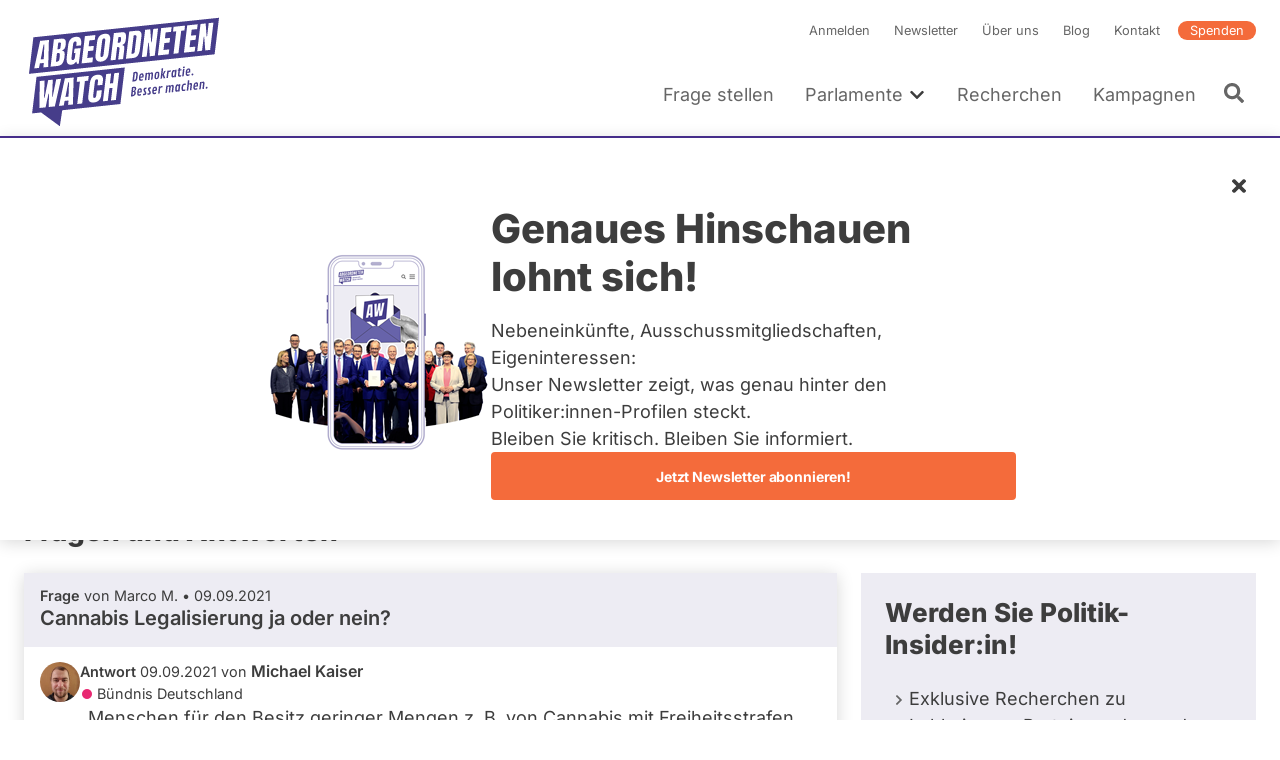

--- FILE ---
content_type: text/html; charset=UTF-8
request_url: https://www.abgeordnetenwatch.de/profile/michael-kaiser-0
body_size: 42352
content:
<!DOCTYPE html><html lang="de" dir="ltr" prefix="og: https://ogp.me/ns#"><head><meta charset="utf-8" /><noscript><style>form.antibot * :not(.antibot-message) { display: none !important; }</style></noscript><script>var _paq = _paq || [];(function(){var u=(("https:" == document.location.protocol) ? "https://a7s.parliamentwatch.org/" : "https://a7s.parliamentwatch.org/");_paq.push(["setSiteId", "1"]);_paq.push(["setTrackerUrl", u+"matomo.php"]);_paq.push(["setDoNotTrack", 1]);_paq.push(["disableCookies"]);_paq.push(["setCookieDomain", ".www.abgeordnetenwatch.de"]);if (!window.matomo_search_results_active) {_paq.push(["trackPageView"]);}_paq.push(["setIgnoreClasses", ["no-tracking","colorbox"]]);_paq.push(["enableLinkTracking"]);var d=document,g=d.createElement("script"),s=d.getElementsByTagName("script")[0];g.type="text/javascript";g.defer=true;g.async=true;g.src="/sites/default/files/matomo/matomo.js?0";s.parentNode.insertBefore(g,s);})();</script><meta name="description" content="Michael Kaiser war Kandidat Bundestag Wahl 2025 für Bündnis Deutschland - seine Antworten auf Ihre Fragen, Abstimmungsverhalten und Nebentätigkeiten finden Sie in diesem Profil." /><meta name="abstract" content="Michael Kaiser war Kandidat Bundestag Wahl 2025 für Bündnis Deutschland - seine Antworten auf Ihre Fragen, Abstimmungsverhalten und Nebentätigkeiten finden Sie in diesem Profil." /><link rel="shortlink" href="https://www.abgeordnetenwatch.de/politician/177346" /><link rel="canonical" href="https://www.abgeordnetenwatch.de/profile/michael-kaiser-0" /><meta name="robots" content="index, follow" /><link rel="image_src" href="https://www.abgeordnetenwatch.de/sites/default/files/styles/politician_teaser/public/politicians-profile-pictures/bdmichaelkaiserfotopotraetpresse.jpg?itok=hUQ_w1tA" /><meta property="og:site_name" content="abgeordnetenwatch.de" /><meta property="og:type" content="profile" /><meta property="og:url" content="https://www.abgeordnetenwatch.de/profile/michael-kaiser-0" /><meta property="og:title" content="Michael Kaiser - Profil bei abgeordnetenwatch.de" /><meta property="og:description" content="Michael Kaiser war Kandidat Bundestag Wahl 2025 für Bündnis Deutschland - seine Antworten auf Ihre Fragen, Abstimmungsverhalten und Nebentätigkeiten finden Sie in diesem Profil." /><meta property="og:image" content="https://www.abgeordnetenwatch.de/sites/default/files/styles/opengraph_image/public/politicians-profile-pictures/bdmichaelkaiserfotopotraetpresse.jpg?itok=ZDI_YuSs" /><meta property="og:locale" content="de_DE" /><meta property="profile:first_name" content="Michael" /><meta property="profile:last_name" content="Kaiser" /><meta property="pin:media" content="https://www.abgeordnetenwatch.de/sites/default/files/styles/politician_teaser/public/politicians-profile-pictures/bdmichaelkaiserfotopotraetpresse.jpg?itok=hUQ_w1tA" /><meta property="pin:url" content="https://www.abgeordnetenwatch.de/profile/michael-kaiser-0" /><meta property="pin:description" content="Michael Kaiser war Kandidat Bundestag Wahl 2025 für Bündnis Deutschland - seine Antworten auf Ihre Fragen, Abstimmungsverhalten und Nebentätigkeiten finden Sie in diesem Profil." /><meta name="twitter:card" content="summary_large_image" /><meta name="twitter:description" content="Michael Kaiser war Kandidat Bundestag Wahl 2025 für Bündnis Deutschland - seine Antworten auf Ihre Fragen, Abstimmungsverhalten und Nebentätigkeiten finden Sie in diesem Profil." /><meta name="twitter:title" content="Michael Kaiser - Profil bei abgeordnetenwatch.de" /><meta name="twitter:site" content="@a_watch" /><meta name="twitter:creator:id" content="35142791" /><meta name="twitter:image" content="https://www.abgeordnetenwatch.de/sites/default/files/styles/politician_teaser/public/politicians-profile-pictures/bdmichaelkaiserfotopotraetpresse.jpg?itok=hUQ_w1tA" /><meta name="MobileOptimized" content="width" /><meta name="HandheldFriendly" content="true" /><meta name="viewport" content="width=device-width, initial-scale=1, maximum-scale=1" /><script type="application/ld+json">{"@context": "https://schema.org","@graph": [{"@type": "Person","name": "Michael Kaiser","familyName": "Kaiser","givenName": "Michael","image": {"@type": "ImageObject","url": "https://www.abgeordnetenwatch.de/sites/default/files/styles/politician_teaser/public/politicians-profile-pictures/bdmichaelkaiserfotopotraetpresse.jpg?itok=hUQ_w1tA"}},{"@type": "WebPage","@id": "https://www.abgeordnetenwatch.de/profile/michael-kaiser-0","publisher": {"@type": "Organization","name": "abgeordnetenwatch.de","url": "https://www.abgeordnetenwatch.de/","sameAs": ["https://www.facebook.com/abgeordnetenwatch.de/","https://twitter.com/a_watch","https://www.youtube.com/user/abgeordnetenwatchDE","https://www.instagram.com/abgeordnetenwatch/"],"logo": {"@type": "ImageObject","url": "https://www.abgeordnetenwatch.de/themes/aw/aw_logo_cmyk.png"}},"isAccessibleForFree": "True","inLanguage": "de_DE"}]
}</script><script type="application/ld+json">{"@context": "https://schema.org","@type": "BreadcrumbList","itemListElement": [{"@type": "ListItem","position": 1,"name": "Startseite","item": "https://www.abgeordnetenwatch.de/"},{"@type": "ListItem","position": 2,"name": "Fragen Sie Ihre Abgeordneten und Kandidierenden","item": "https://www.abgeordnetenwatch.de/profile"},{"@type": "ListItem","position": 3,"name": "Michael Kaiser"}]
}</script><link rel="icon" href="/themes/aw/favicon.ico" type="image/vnd.microsoft.icon" /><title>Michael Kaiser - Profil bei abgeordnetenwatch.de</title><link rel="stylesheet" media="all" href="/sites/default/files/css/css_rnxRwEK5JBN3ORj2W3kCOpCA2PJH6J0GB8BXp7tZEjY.css?delta=0&amp;language=de&amp;theme=aw&amp;include=[base64]" /><link rel="stylesheet" media="all" href="/sites/default/files/css/css_SMFbBV_oLOz-C_0jDmba7L9PlR9WmAO9Q-XRT-_B9K0.css?delta=1&amp;language=de&amp;theme=aw&amp;include=[base64]" /><link rel="stylesheet" media="print" href="/sites/default/files/css/css_YdoTG5efA7coTqqJqr8_3WGkEOf9rQm6rnQttGSFZPI.css?delta=2&amp;language=de&amp;theme=aw&amp;include=[base64]" /><script src="/core/assets/vendor/jquery/jquery.min.js?v=4.0.0-rc.1"></script><script src="/modules/contrib/jquery_deprecated_functions/js/jquery.deprecated.functions.js?v=1.x"></script></head><body class="politician-profile-page"> <a href="#main-content" class="visually-hidden focusable"> Direkt zum Inhalt </a><div class="dialog-off-canvas-main-canvas" data-off-canvas-main-canvas> <header class="header" role="banner"><div class="l-container l-grid l-grid--align-bottom"> <a id="block-aw-branding" class="logo logo--header" href="/" title="Startseite" rel="home"> <svg xmlns="http://www.w3.org/2000/svg" version="1.1" viewBox="0 0 402 241"> <path fill="#463d8a" d="M18.88,50.81l-8.89,73.4,373.14-39.22,8.89-73.4L18.88,50.81ZM48.6,110.34l-9.34.98.29-8.37c0-.15-.05-.28-.16-.38-.09-.1-.23-.14-.38-.12l-6.64.7c-.25.02-.49.23-.52.49l-1.7,8.65-9.62,1.01,11.86-55.32,17.73-1.86-1.51,54.23ZM83.95,64.56l-.31,2.43c-.3,2.53-1,4.65-2.08,6.29-1.04,1.6-2.49,2.74-4.32,3.4-.24.1-.39.31-.39.56s.16.45.39.48c2.22.34,3.55,1.51,4.07,3.57.53,2.18.62,4.96.21,8.23-.43,3.56-1.13,6.73-2.12,9.48-.95,2.66-2.37,4.82-4.22,6.44-1.83,1.59-4.34,2.57-7.44,2.9l-14.33,1.5,6.64-54.77,14.48-1.52c3.82-.41,6.49.23,7.97,1.89,1.49,1.67,1.97,4.74,1.46,9.12h0ZM114.68,67l-9.69,1.01.52-4.34c.16-1.27.11-2.34-.15-3.2-.19-.7-.77-1.52-2.38-1.35-1.46.15-2.51.79-3.14,1.89-.53.97-.87,2.01-1.02,3.12l-3.28,27.08c-.18,1.57-.15,2.85.16,3.8.24.8.88,1.7,2.6,1.52,1.37-.15,2.39-.84,2.98-2,.54-1.04.9-2.37,1.1-3.99l.96-7.96c.02-.15-.04-.3-.13-.4-.1-.12-.25-.15-.41-.14l-2.33.25,1.04-8.56,12.38-1.3-3.8,31.43-3.54.37-1.2-4.13c-.05-.19-.23-.32-.43-.33-.19-.04-.41.1-.52.27-2.26,3.54-5.3,5.47-9.28,5.89-3.05.32-5.38-.33-6.95-1.92-2.29-2.36-3.06-6.87-2.26-13.43l2.91-24.08c1.24-10.21,6.12-15.62,14.91-16.54,3.57-.38,6.24.06,7.93,1.28,1.69,1.23,2.75,3.2,3.12,5.88.38,2.65.34,5.96-.11,9.86h0ZM142.25,56l-10.37,1.09c-.27.03-.5.27-.52.52l-1.33,10.88c-.02.16.04.3.13.42.11.1.25.15.41.13l9.8-1.03-1.15,9.42-9.92,1.04c-.27.03-.5.25-.54.52l-1.54,12.8c-.02.15.02.3.13.4.1.12.25.15.39.14l10.96-1.15-1.19,9.81-21.71,2.28,6.64-54.77,20.99-2.21-1.18,9.7h0ZM173.2,56.48l-3.21,26.53c-.61,4.94-2.21,8.9-4.76,11.73-2.55,2.82-5.98,4.47-10.22,4.91-4.2.44-7.3-.51-9.19-2.82-1.9-2.33-2.56-6.02-1.97-10.95l3.23-26.53c.55-4.62,2.11-8.3,4.61-10.91,2.49-2.6,5.93-4.14,10.22-4.59,4.25-.45,7.37.39,9.26,2.51,1.9,2.12,2.58,5.53,2.03,10.12h0ZM202.73,61.94c-.9,1.75-2.4,3.07-4.45,3.93-.24.1-.39.35-.38.58.02.25.18.43.43.46,1.5.15,2.48.79,2.94,1.93.49,1.24.61,2.92.36,5.02l-2.49,20.66-9.8,1.03,2.57-21.26c.24-1.87-.05-2.99-.86-3.41-.7-.38-1.81-.47-3.39-.31-.27.03-.5.25-.53.53l-3.03,25-10.07,1.06,6.64-54.77,16.44-1.73c2.67-.28,4.61.11,5.78,1.17,1.18,1.06,1.88,2.69,2.08,4.84.21,2.24.13,4.94-.25,8.04-.36,2.96-1.03,5.38-1.98,7.22h0ZM236.07,48.94l-3.18,26.15c-.61,5.16-2.01,9.29-4.11,12.26-2.06,2.91-5.33,4.61-9.71,5.07l-14.17,1.49,6.64-54.77,14.68-1.54c3.79-.4,6.53.35,8.14,2.24,1.64,1.91,2.21,4.97,1.71,9.09h0ZM253.02,88.85l-2.08-26.85c-.04-.29-.25-.46-.52-.45-.32.02-.52.25-.56.53l-3.32,27.45-9.7,1.02,6.64-54.77,10.37-1.09,1.81,25.72c.02.29.23.48.52.45.25-.01.5-.25.54-.53l3.17-26.28,9.59-1.01-6.64,54.77-9.81,1.03ZM295.55,39.89l-10.37,1.09c-.27.03-.5.27-.54.53l-1.31,10.88c-.02.16.04.3.13.42.11.1.25.15.41.14l9.8-1.03-1.15,9.42-9.92,1.04c-.29.03-.5.25-.54.52l-1.56,12.8c-.02.14.04.3.15.39.09.12.25.15.39.14l10.96-1.15-1.2,9.81-21.7,2.28,6.64-54.77,20.97-2.21-1.16,9.71h0ZM315.91,38.17l-5.42,44.65-9.94,1.04,5.38-44.52c.02-.15-.02-.3-.13-.4-.1-.09-.25-.15-.39-.13l-5.94.62,1.16-9.65,23.04-2.42-1.16,9.65-6.09.64c-.27.03-.49.25-.52.52ZM335.85,47.3c.08.1.25.15.39.13l9.79-1.03-1.15,9.41-9.92,1.04c-.27.03-.5.25-.54.52l-1.54,12.8c-.02.15.04.3.12.4.11.12.25.15.41.13l10.94-1.15-1.18,9.81-21.69,2.28,6.64-54.77,20.97-2.2-1.18,9.7-10.36,1.09c-.27.02-.5.27-.53.52l-1.33,10.88c-.02.16.04.3.15.42ZM374.19,76.12l-9.82,1.03-2.08-26.85c-.04-.29-.25-.46-.52-.45-.31.01-.52.25-.56.53l-3.32,27.45-9.71,1.02,6.64-54.77,10.37-1.09,1.81,25.72c.02.29.23.47.5.45.27-.01.52-.25.56-.53l3.17-26.28,9.58-1.01-6.64,54.77h0Z"/> <path fill="#463d8a" d="M16.27,203.67l18.06-1.9,37.68,27.63h0l4.82-32.1,116.87-12.47,8.9-73.4-177.44,18.84-8.9,73.4h0ZM175.14,123.57l-2.33,19.35c-.02.15.02.3.12.4.09.12.25.15.4.13l5.2-.55c.27-.02.5-.25.54-.52l2.35-19.48,9.88-1.04-6.64,54.77-9.88,1.04,3-24.72c.02-.16-.02-.3-.13-.41-.11-.1-.25-.16-.39-.14l-5.2.55c-.27.03-.5.25-.54.52l-3.02,24.86-9.88,1.04,6.64-54.77,9.88-1.04h0ZM136.81,131.17c2.35-2.94,5.87-4.69,10.48-5.18,2.51-.27,4.72-.03,6.55.69,1.81.73,3.15,1.95,4.03,3.65.9,1.72,1.17,4,.83,6.84l-1.11,9.16-9.88,1.04.92-7.63c.23-1.82.12-3.01-.29-3.65-.45-.71-1.22-1.01-2.29-.89-1.2.13-2.1.69-2.66,1.66-.49.84-.81,1.95-.97,3.26l-3.39,27.97c-.2,1.67-.09,2.82.36,3.51.47.74,1.24,1.07,2.26.96,1.13-.12,2.01-.68,2.58-1.67.52-.89.88-2.01,1.03-3.34l1.16-9.57,10.01-1.06-1.2,9.96c-.58,4.74-2.17,8.34-4.77,10.69s-6.06,3.78-10.3,4.22c-3.82.4-6.76-.47-8.77-2.61-2.03-2.14-2.78-5.43-2.24-9.77l3.12-25.77c.64-5.29,2.17-9.48,4.56-12.48h0ZM107.11,130.72l23.05-2.43-1.18,9.65-6.07.64c-.27.03-.5.25-.54.52l-5.4,44.65-9.96,1.05,5.4-44.52c.02-.15-.04-.3-.13-.4-.1-.12-.25-.16-.41-.14l-5.93.62,1.16-9.65h0ZM99.83,131.49l-1.5,54.23-9.35.98.29-8.38c0-.16-.05-.28-.15-.38-.11-.1-.25-.13-.39-.12l-6.64.7c-.25.03-.47.23-.52.49l-1.7,8.65-9.6,1.01,11.86-55.32,17.7-1.86h0ZM31.73,138.65l9.69-1.02-1.2,34.38c-.02.29.18.5.47.5.27,0,.52-.19.59-.49l7.28-35.14,9.28-.98-1.31,34.39c0,.29.2.5.47.51.29-.01.54-.22.59-.49l7.14-35.13,9.8-1.03-12.54,55.39-12.26,1.29.49-26.05c.02-.27-.19-.48-.47-.49-.25,0-.52.2-.59.47l-5.8,26.73-12.47,1.31.84-54.16h0Z"/> <path fill="#463d8a" d="M83.95,170.59l5.01-.52c.29-.03.54-.29.54-.58l1.04-28.15c0-.15-.05-.29-.16-.38-.09-.08-.24-.13-.38-.12l-.5.05c-.25.02-.49.23-.52.49l-5.54,28.62c-.04.16,0,.32.1.44.11.12.25.17.41.15h0Z"/> <path fill="#463d8a" d="M34.24,95.22l5.01-.53c.29-.03.52-.29.53-.58l1.03-28.14c.02-.15-.04-.29-.15-.36-.11-.1-.23-.15-.39-.14l-.49.05c-.27.02-.48.25-.53.49l-5.55,28.62c-.02.16.02.32.13.44.08.12.25.17.41.15h0Z"/> <path fill="#463d8a" d="M68.79,82.45l-2.04.22c-.27.02-.5.27-.52.54l-1.97,16.17c-.02.14.04.28.12.38.09.12.22.18.36.16.48,0,.86-.02,1.15-.05,3.1-.33,4.95-2.08,5.31-5.1l.84-6.98c.22-1.67.11-3-.27-3.95-.31-.74-1.08-1.6-2.98-1.4h0Z"/> <path fill="#463d8a" d="M71.62,61.31l-2.31.24c-.27.03-.5.25-.54.52l-1.49,12.39c-.02.16.01.3.12.42.11.1.25.15.39.13l2.26-.24c1.54-.16,2.26-1.04,2.6-1.76.41-.89.7-1.94.84-3.12l.68-5.61c.13-1.11-.05-1.94-.56-2.44-.45-.46-1.11-.63-2.01-.54h0Z"/> <path fill="#463d8a" d="M160.82,53.05c-1.47.16-3.34,1.16-3.8,5.05l-3.3,27.22c-.22,1.85-.15,3.14.21,3.94.29.62.95,1.34,2.42,1.18,1.98-.21,3.2-2.13,3.65-5.71l3.3-27.26c.23-1.91,0-3.15-.67-3.86-.45-.46-1.06-.64-1.81-.56ZM155,88.86s.05.07.08.11c-.03-.04-.06-.07-.08-.11,0,0,0-.01,0-.02h0s.01.01.01.02h0ZM154.68,86.8c0-.13,0-.27.01-.42.01-.26.03-.54.06-.85-.03.31-.05.59-.06.85-.01.15-.01.29-.02.42h0ZM154.78,85.33v.02c-.05.39-.07.71-.09,1.03v.08-.08c.02-.32.04-.65.09-1.05ZM155.06,88.95s.04.05.06.07c.01.01.02.03.03.04-.04-.04-.06-.08-.09-.12h0ZM158.61,55.98s.01-.02.01-.03c0,.02-.02.04-.02.07h0s0-.02.01-.04h0ZM158.61,55.98h0s0,0,0,0ZM158.53,56.18c-.02.05-.04.11-.07.17-.01.03-.02.07-.03.1.01-.03.02-.07.03-.1.02-.05.04-.11.07-.16ZM158.41,56.53h0s-.03.08-.04.13c0,.02-.01.04-.02.05.02-.06.04-.13.05-.19h0ZM162.01,54.65s.02.03.04.05c0,.02.01.04.02.06,0-.02-.01-.05-.02-.07-.01-.02-.02-.03-.03-.05h0ZM161.3,54.16s-.1-.01-.15-.02c-.02,0-.04-.01-.07-.01h-.01.01c.08,0,.15.01.22.03ZM162.06,54.77s0,.02.01.02h0s-.01-.01-.02-.02h0Z"/> <path fill="#463d8a" d="M192.72,50.27l-2.57.27c-.27.02-.5.25-.53.52l-1.26,10.34c-.02.16.03.3.14.42.09.1.24.15.39.13l2.66-.28c1.83-.19,3-2.16,3.43-5.81.29-2.29.29-3.76,0-4.48-.24-.59-.83-1.26-2.26-1.11h0ZM194.12,52.77v-.04h0v.04ZM194.11,52.74h0ZM194.11,53.76h0v.09-.08h0ZM194.11,53.66h0s0,0,0,0ZM193.98,51.89s0-.02-.01-.02h0s0,.02.01.03h0ZM194.11,53.78v.1h0s0-.08,0-.13h0v.04h0ZM194.11,53.66v-.12.12h0ZM194.12,53.53v-.23.22h0ZM194.13,53.16c0-.12,0-.23,0-.33h0c0,.1,0,.2,0,.32h0v.02Z"/> <path fill="#463d8a" d="M222.18,46.6l-1.22.13c-.27.03-.49.27-.52.54l-4.4,36.2c-.01.15.04.3.13.4.11.11.25.15.41.13l1.91-.2c2.29-.24,3.66-1.57,3.93-3.82l3.5-28.8c.25-2.07.12-3.32-.41-3.93-.54-.61-1.61-.83-3.32-.66h0ZM224.8,48.28h0s0,0,0,0h0ZM222.53,47.65h0-.01,0ZM222.43,47.65h.1-.1l-.15.02s-.06,0-.1,0l.24-.02Z"/> <path fill="#463d8a" d="M255.21,150.9c-.47-.03-1.12,0-1.96.08-1.3.14-2.29.59-2.97,1.36-.68.77-1.02,1.72-1.02,2.86,0,.49.08,1,.25,1.53s.33.95.48,1.24c.16.3.37.69.65,1.18.28.49.54.96.78,1.43.24.46.36.98.36,1.53,0,.79-.5,1.23-1.49,1.33-.27.03-.58.02-.94-.04s-.6-.07-.72-.06c-.13.01-.19.12-.21.33l-.32,2.29c0,.1.02.17.07.21.04.04.29.08.72.11s1.01.01,1.73-.07c1.46-.15,2.55-.6,3.27-1.33.72-.74,1.08-1.72,1.08-2.95,0-.84-.24-1.71-.7-2.6-.16-.29-.43-.76-.84-1.45-.4-.68-.69-1.29-.85-1.81-.12-.39-.18-.76-.18-1.1s.11-.61.33-.81.53-.32.92-.36l1.38-.08c.15-.02.22-.13.22-.36l.27-2.2c0-.18-.1-.27-.3-.29h0Z"/> <path fill="#463d8a" d="M246.11,151.86c-.47-.03-1.12,0-1.96.08-1.3.13-2.29.59-2.97,1.36-.68.77-1.02,1.72-1.02,2.86,0,.49.08,1,.25,1.53.17.53.33.95.49,1.24.15.3.37.69.65,1.18.28.49.54.96.78,1.43.24.46.36.98.36,1.53,0,.79-.5,1.23-1.49,1.33-.27.03-.58.02-.94-.04s-.6-.07-.72-.06c-.13.01-.19.12-.21.33l-.32,2.29c0,.1.02.17.07.21.04.04.29.08.71.11s1.01.01,1.73-.07c1.46-.15,2.55-.6,3.27-1.33.72-.74,1.08-1.72,1.08-2.95,0-.84-.24-1.71-.7-2.6-.16-.29-.43-.76-.84-1.45-.4-.68-.69-1.29-.85-1.81-.12-.39-.18-.76-.18-1.1s.11-.61.33-.81.53-.32.92-.36l1.38-.08c.15-.02.22-.13.22-.36l.27-2.2c0-.18-.1-.27-.3-.29h0Z"/> <path fill="#463d8a" d="M225.52,153.58c0-1.23-.33-2.15-1-2.79-.67-.63-1.73-.87-3.19-.72-.87.09-1.78.22-2.74.39s-1.46.28-1.52.34c-.05.06-.09.16-.11.31l-2.09,18.56c0,.13.09.21.27.2l2.62-.36c2.48-.35,4.28-1.25,5.42-2.72.54-.69.93-1.44,1.19-2.24.25-.8.38-1.64.38-2.51s-.18-1.56-.53-2.08-.86-.88-1.49-1.08c1.87-1.12,2.8-2.88,2.8-5.3h0ZM220.91,165.12c-.6.8-1.48,1.27-2.64,1.39l.66-6.01c.1-.02.32-.04.66-.08.7-.07,1.24.05,1.63.36.39.32.58.76.58,1.33,0,1.2-.3,2.2-.89,3h0ZM219.14,158.54l.62-5.67c.21-.05.5-.09.88-.13,1.33-.14,2,.44,2,1.72,0,2.46-1.16,3.81-3.49,4.07Z"/> <path fill="#463d8a" d="M233.23,153.09c-3.09.32-4.94,2.55-5.53,6.67-.18,1.23-.27,2.27-.27,3.09s.04,1.48.1,1.95c.07.47.2.93.39,1.4.19.46.44.85.74,1.16.3.31.71.55,1.21.72.5.17,1.21.21,2.12.11s1.86-.34,2.84-.73c.1-.05.18-.1.21-.13.04-.04.06-.12.07-.25l.24-2.17c0-.12-.04-.2-.11-.26-.07-.05-.16-.08-.25-.07-.1.01-.42.14-.98.39-.56.25-1.16.41-1.81.48-.65.07-1.13-.15-1.46-.66-.32-.5-.48-1.21-.48-2.13,0-.2,0-.36.01-.49l6.02-.84c.23-.03.35-.16.38-.38.16-1.25.24-2.53.24-3.83s-.32-2.34-.95-3.09c-.64-.75-1.55-1.07-2.74-.94h0ZM233.91,159.29s-.13.08-.27.1l-3.18.49.11-.79c.26-1.57.68-2.57,1.26-2.98.26-.18.61-.3,1.07-.35.45-.05.76.18.95.68.09.22.15.45.19.67.03.22.05.61.05,1.15s-.06.89-.19,1.03h0Z"/> <path fill="#463d8a" d="M346.22,141.21c-3.09.33-4.94,2.55-5.53,6.67-.18,1.24-.27,2.27-.27,3.1s.04,1.47.1,1.94.2.93.39,1.4c.19.46.44.85.75,1.16.3.32.7.56,1.21.72.5.17,1.21.2,2.12.11.91-.1,1.86-.34,2.84-.73.1-.05.18-.1.21-.14.04-.04.06-.12.07-.24l.24-2.17c0-.11-.04-.2-.11-.25s-.16-.08-.25-.07c-.1,0-.42.14-.98.39-.55.25-1.16.41-1.81.47-.65.07-1.13-.15-1.46-.65s-.48-1.21-.48-2.13c0-.21,0-.37.01-.49l6.02-.84c.22-.03.35-.16.38-.38.16-1.25.24-2.53.24-3.84s-.32-2.34-.95-3.09c-.64-.76-1.55-1.07-2.74-.95h0ZM346.9,147.42s-.13.08-.27.1l-3.18.5.11-.79c.26-1.57.68-2.57,1.26-2.98.26-.18.61-.29,1.07-.34.45-.05.77.18.95.68.09.22.15.45.19.67s.05.6.05,1.15-.06.89-.18,1.03h0Z"/> <path fill="#463d8a" d="M298.17,146.27c-1.15.12-2.33.78-3.54,1.97-.44-1.02-1.21-1.47-2.31-1.35s-2.25.76-3.44,1.92l.13-1.15c0-.2-.11-.3-.33-.29l-2.38.33c-.17.04-.27.14-.3.32l-1.61,14.34c0,.14.09.21.27.2l2.46-.36c.17-.04.27-.15.3-.36l1.29-11.58c.52-.26,1.03-.41,1.5-.46.49-.05.88.03,1.2.24.31.21.47.64.47,1.31,0,.17-.01.36-.04.58l-1.11,9.77c0,.14.09.21.27.2l2.46-.35c.17-.04.27-.15.3-.36l1.17-10.33c.02-.22.04-.44.04-.67s-.01-.43-.04-.62c.46-.22.93-.35,1.4-.41.47-.05.86.03,1.18.24s.47.64.47,1.31c0,.1-.02.3-.05.58l-1.11,9.77c0,.14.09.21.27.2l2.46-.35c.17-.04.27-.15.3-.36l1.17-10.33c.02-.22.04-.51.04-.87s-.05-.73-.17-1.14c-.41-1.45-1.32-2.11-2.73-1.95v.02Z"/> <path fill="#463d8a" d="M360.1,139.76c-1.07.12-2.19.75-3.36,1.9l.13-1.13c0-.2-.11-.3-.33-.29l-2.39.34c-.17.04-.27.14-.3.32l-1.61,14.34c0,.14.09.21.27.2l2.46-.35c.17-.04.27-.15.3-.36l1.3-11.59c.52-.26,1.02-.41,1.5-.46s.87.03,1.19.24.47.64.47,1.31c0,.17-.01.36-.04.58l-1.11,9.77c0,.14.09.21.27.2l2.46-.35c.17-.04.27-.15.3-.36l1.17-10.33c.02-.22.04-.52.04-.87s-.05-.74-.15-1.13c-.36-1.46-1.22-2.12-2.58-1.97h0Z"/> <path fill="#463d8a" d="M313.97,144.71l-2.38.34c-.19.03-.29.14-.3.32l-.15,1.67c-.27-.67-.61-1.17-1-1.49-.4-.32-.98-.44-1.73-.36-1.02.11-1.86.59-2.52,1.46-.29.38-.55.84-.78,1.38-.23.55-.42,1.07-.56,1.58s-.3,1.24-.48,2.2c-.18.96-.27,2.12-.27,3.47s.14,2.4.42,3.15c.15.42.35.78.6,1.07s.57.5.96.66.86.19,1.41.14c.55-.06,1.05-.29,1.49-.67s.85-.92,1.23-1.59l-.23,1.68c0,.14.08.21.25.21l2.46-.35c.19-.02.3-.15.32-.36l1.58-14.21c0-.19-.11-.29-.32-.29h0ZM310.26,154.02c-.21,1.28-.46,2.15-.74,2.6-.28.45-.65.69-1.1.74-1.04.11-1.56-.81-1.56-2.75,0-1.23.16-2.61.47-4.14.15-.72.37-1.3.65-1.75.27-.45.65-.69,1.12-.75.47-.05.81.09,1.03.42.1.17.19.33.25.5s.11.38.13.63.04.46.05.61c.01.16.01.52.01,1.1s-.1,1.5-.31,2.78h0Z"/> <path fill="#463d8a" d="M278.17,148.43c-.26-.01-.64,0-1.13.05s-.98.25-1.47.6-.99.81-1.51,1.4l.15-1.27c0-.2-.11-.3-.33-.29l-2.38.33c-.17.04-.27.14-.3.32l-1.61,14.34c0,.14.09.21.27.2l2.46-.36c.17-.04.27-.15.3-.36l1.21-10.87c.72-.5,1.6-.8,2.66-.91h1.3c.19-.02.31-.14.35-.36.19-1.12.28-1.97.28-2.52,0-.19-.08-.3-.25-.32h0Z"/> <path fill="#463d8a" d="M325.05,143.82c-.78-.17-1.64-.21-2.58-.11-1.41.15-2.54.64-3.39,1.48-.39.38-.73.85-1.03,1.41-.29.55-.53,1.12-.7,1.71s-.34,1.34-.5,2.26c-.16.92-.24,2-.24,3.22s.16,2.24.47,3.04c.18.47.41.86.71,1.18.29.32.69.56,1.19.72.5.17,1.18.21,2.05.12.86-.09,1.79-.33,2.77-.72.07-.04.13-.08.18-.11.04-.04.07-.12.09-.27l.25-2.17c0-.24-.15-.35-.42-.32-.14.01-.44.14-.9.38-.46.24-1.07.4-1.81.48-1.03.11-1.55-.84-1.55-2.83,0-1.24.18-2.63.52-4.17.19-.83.44-1.47.74-1.93.31-.46.72-.72,1.24-.78s1.17.05,1.96.32c.19.06.38.08.59.06.21-.02.32-.12.33-.28l.28-2.23c0-.24-.09-.39-.27-.44h0Z"/> <path fill="#463d8a" d="M263.57,149.9c-3.09.33-4.94,2.55-5.53,6.67-.18,1.24-.27,2.27-.27,3.1s.04,1.47.1,1.94c.07.47.2.93.39,1.4.19.47.44.86.74,1.16.3.32.71.55,1.21.72.5.16,1.21.2,2.12.1.91-.09,1.86-.33,2.84-.72.1-.05.18-.1.21-.14.04-.04.06-.12.07-.24l.24-2.17c0-.12-.03-.2-.11-.25-.07-.06-.16-.08-.25-.07-.1.01-.42.14-.98.39-.55.25-1.16.41-1.81.48-.65.07-1.13-.15-1.46-.65-.32-.5-.48-1.21-.48-2.13,0-.21,0-.37.01-.49l6.02-.84c.23-.04.35-.16.38-.38.16-1.25.24-2.53.24-3.84s-.32-2.34-.95-3.09c-.64-.75-1.55-1.07-2.74-.94h0ZM264.25,156.1s-.13.08-.27.1l-3.18.49.11-.79c.26-1.57.68-2.57,1.26-2.98.26-.18.61-.29,1.07-.34.45-.05.77.18.95.68.09.22.16.45.19.67s.05.6.05,1.15-.06.89-.18,1.02h0Z"/> <path fill="#463d8a" d="M367.23,150.16c-.53.05-1.01.32-1.44.77-.42.46-.64.95-.64,1.47s.16.94.48,1.24c.32.3.75.43,1.28.37.53-.05,1.01-.32,1.44-.77.43-.46.64-.95.64-1.48s-.16-.94-.49-1.24c-.32-.3-.75-.42-1.29-.36h0Z"/> <path fill="#463d8a" d="M334.97,142.4c-1.13.12-2.26.7-3.35,1.74l.77-6.92c0-.19-.1-.29-.32-.3l-2.39.33c-.12.02-.19.05-.22.11s-.06.14-.08.25l-2.27,20.26c0,.14.09.21.27.2l2.46-.35c.17-.04.27-.15.3-.36l1.29-11.59c.52-.26,1.02-.41,1.5-.46s.88.03,1.2.24c.31.21.47.64.47,1.31,0,.17-.01.36-.04.58l-1.11,9.77c0,.14.09.21.27.2l2.46-.35c.17-.04.27-.15.3-.36l1.17-10.33c.02-.22.04-.52.04-.87s-.05-.74-.15-1.13c-.36-1.46-1.22-2.12-2.58-1.97h0Z"/> <path fill="#463d8a" d="M321.23,113c.5-.05.96-.3,1.38-.73s.62-.9.62-1.41-.16-.89-.47-1.18c-.32-.29-.72-.4-1.23-.35s-.96.3-1.36.73-.6.9-.6,1.4.15.89.45,1.18c.3.29.7.4,1.21.35h0Z"/> <path fill="#463d8a" d="M317.96,129.22c0,.14.09.21.27.2l2.45-.34c.12-.02.19-.05.23-.11s.07-.14.08-.25l1.58-14.21c0-.19-.11-.29-.33-.28l-2.38.33c-.17.04-.27.14-.3.32l-1.61,14.34h0Z"/> <path fill="#463d8a" d="M340.02,123.89c-.33-.3-.75-.42-1.29-.36s-1.01.32-1.44.77c-.42.46-.64.95-.64,1.47s.16.94.49,1.24c.32.3.75.43,1.28.37.53-.05,1.01-.32,1.44-.77.43-.46.64-.95.64-1.48s-.16-.94-.49-1.24h0Z"/> <path fill="#463d8a" d="M329.49,128.33c.91-.1,1.86-.34,2.84-.73.1-.05.18-.1.21-.14.04-.04.05-.12.07-.24l.24-2.17c0-.11-.04-.2-.11-.25s-.16-.08-.25-.07c-.1,0-.42.14-.98.39s-1.16.41-1.81.47-1.13-.15-1.46-.65-.49-1.21-.49-2.13c0-.21,0-.37.02-.49l6.01-.84c.23-.04.36-.16.38-.38.16-1.25.24-2.53.24-3.84s-.32-2.34-.95-3.09c-.63-.76-1.55-1.07-2.74-.95-3.1.33-4.94,2.55-5.53,6.67-.18,1.24-.27,2.27-.27,3.1s.03,1.47.1,1.94c.07.47.2.93.39,1.4.19.46.44.85.75,1.16.3.32.7.56,1.21.72s1.21.2,2.12.11ZM328.07,119.23c.26-1.57.68-2.57,1.25-2.98.26-.18.62-.3,1.07-.35.46-.05.77.18.96.68.09.22.15.45.19.67s.05.6.05,1.15-.06.89-.18,1.03c-.04.04-.13.08-.27.1l-3.18.5.11-.79h0Z"/> <path fill="#463d8a" d="M281.1,125.39l3.64-6.7c.03-.08.05-.16.05-.25,0-.16-.1-.24-.3-.25l-2.52.35c-.17.02-.3.14-.4.35l-3.24,6.72,1.39-12.47c0-.19-.11-.29-.32-.3l-2.39.34c-.12.02-.19.05-.23.11s-.07.14-.08.25l-2.26,20.25c0,.14.09.21.27.2l2.45-.34c.12-.02.19-.05.23-.11s.07-.14.08-.25l.76-6.9,2.49,6.75c.05.14.15.21.27.2l2.6-.36c.22-.02.33-.11.33-.25,0-.04-.01-.09-.04-.14l-2.78-7.19h0Z"/> <path fill="#463d8a" d="M258.34,135.3l1.17-10.33c.02-.22.04-.51.04-.87s-.05-.74-.17-1.14c-.41-1.45-1.32-2.11-2.73-1.95-1.15.12-2.33.78-3.54,1.97-.44-1.02-1.21-1.47-2.31-1.35-1.1.12-2.25.76-3.44,1.92l.13-1.15c0-.2-.11-.3-.33-.28l-2.38.33c-.17.04-.27.14-.3.32l-1.61,14.34c0,.14.09.21.27.2l2.46-.36c.17-.04.27-.15.3-.36l1.29-11.58c.52-.26,1.02-.41,1.5-.46.49-.05.88.02,1.2.24.31.21.47.64.47,1.31,0,.17-.01.36-.04.58l-1.11,9.77c0,.14.09.21.27.2l2.46-.35c.17-.04.27-.15.3-.36l1.17-10.33c.02-.22.04-.44.04-.67s-.01-.43-.04-.62c.46-.22.93-.35,1.4-.4s.86.03,1.18.24.47.64.47,1.31c0,.1-.02.3-.05.58l-1.11,9.77c0,.14.09.21.27.2l2.46-.35c.17-.04.27-.15.3-.36h0Z"/> <path fill="#463d8a" d="M266.44,134.95c1.44-.15,2.57-.66,3.37-1.51.36-.39.68-.86.95-1.43.26-.56.47-1.12.61-1.69s.3-1.45.47-2.63c.16-1.18.25-2.31.25-3.4s-.16-1.99-.47-2.72c-.58-1.37-1.84-1.95-3.79-1.75-1.37.15-2.46.65-3.26,1.51-.37.39-.69.87-.95,1.44-.27.56-.47,1.14-.62,1.72-.15.58-.3,1.5-.48,2.76-.17,1.26-.25,2.28-.25,3.05,0,1.66.33,2.88,1.01,3.68.67.79,1.72,1.12,3.17.96h0ZM265.75,125.47c.18-1.06.43-1.83.73-2.31s.69-.74,1.16-.79c1-.11,1.5.53,1.5,1.91,0,.57-.07,1.45-.21,2.65-.15,1.2-.26,2.02-.35,2.46-.18,1.05-.42,1.82-.73,2.3-.32.49-.7.75-1.18.8-.99.1-1.49-.5-1.49-1.82s.19-3.05.56-5.19Z"/> <path fill="#463d8a" d="M238.61,134.59c-.1.01-.42.14-.98.39s-1.16.41-1.81.48c-.65.07-1.13-.15-1.46-.66-.32-.5-.49-1.21-.49-2.13,0-.2,0-.36.01-.49l6.02-.84c.23-.03.36-.16.38-.38.16-1.25.24-2.53.24-3.83s-.32-2.34-.95-3.09c-.63-.75-1.55-1.07-2.74-.94-3.09.32-4.94,2.55-5.53,6.67-.18,1.24-.27,2.27-.27,3.09s.04,1.48.11,1.95c.07.47.19.93.39,1.4.19.46.44.85.74,1.16.31.31.71.55,1.21.72.5.17,1.21.21,2.12.11.9-.1,1.85-.34,2.84-.73.1-.05.17-.1.21-.13.03-.04.05-.12.07-.25l.24-2.17c0-.12-.04-.2-.11-.26-.07-.05-.16-.08-.25-.07h0ZM234.19,129.1c.26-1.57.67-2.57,1.25-2.98.26-.18.62-.3,1.07-.35.46-.05.77.18.96.68.08.22.15.45.19.67.04.22.05.61.05,1.15s-.06.89-.18,1.03c-.04.04-.13.08-.27.1l-3.18.49.11-.79h0Z"/> <path fill="#463d8a" d="M228.76,124.07c0-1.37-.36-2.4-1.1-3.11-.73-.71-1.78-.99-3.14-.85-1.36.15-2.43.29-3.21.45-.78.15-1.19.25-1.23.3-.04.05-.07.12-.08.22l-2.11,18.66c0,.15.09.21.27.2l3.03-.42c.88-.13,1.62-.27,2.23-.44,1.35-.39,2.34-1.03,2.97-1.89.69-.94,1.18-2.32,1.49-4.13.58-3.42.87-6.41.87-8.99h0ZM225.36,129.16c-.18,1.79-.37,3.2-.56,4.25-.19,1.04-.51,1.77-.98,2.19-.47.41-1.31.73-2.52.97l1.49-13.43c.13-.04.47-.08,1.03-.15.55-.05.99.06,1.32.35.32.29.49.76.49,1.43,0,1.13-.09,2.59-.27,4.38Z"/> <path fill="#463d8a" d="M316.54,114.71l-2.84.39c.1-.84.24-1.72.39-2.64,0-.19-.11-.27-.33-.27l-2.33.33c-.12.02-.2.06-.25.13-.05.07-.18,1-.36,2.81l-1.16.16c-.19.03-.29.13-.32.33l-.33,2c0,.19.1.29.3.27l1.2-.18c-.64,4.78-.96,7.74-.96,8.89s.3,1.99.9,2.51c.6.52,1.53.71,2.78.58.86-.09,1.46-.19,1.81-.32.35-.12.55-.21.59-.27s.08-.15.09-.28l.25-2.16c0-.21-.08-.31-.25-.29-.1.01-.34.1-.73.27s-.79.28-1.21.32c-.81.08-1.22-.35-1.22-1.3,0-.51.28-3.28.83-8.31l2.79-.4c.17-.02.27-.14.3-.34l.34-1.97c0-.21-.1-.3-.29-.29h0Z"/> <path fill="#463d8a" d="M305.27,130.37l1.58-14.21c0-.19-.11-.29-.32-.29l-2.39.34c-.19.04-.29.14-.3.32l-.15,1.67c-.27-.68-.61-1.18-1-1.5-.4-.32-.98-.44-1.73-.36-1.01.1-1.86.59-2.52,1.46-.29.38-.55.84-.78,1.39-.23.54-.42,1.07-.56,1.57-.13.51-.3,1.24-.48,2.2-.18.96-.27,2.12-.27,3.47s.14,2.4.42,3.15c.15.42.36.78.6,1.06.25.29.57.5.96.66s.86.19,1.41.14c.55-.06,1.05-.29,1.49-.67.44-.39.85-.92,1.23-1.6l-.23,1.68c0,.14.08.21.25.21l2.46-.35c.18-.02.29-.15.32-.36h0ZM302.83,125.18c-.21,1.28-.45,2.14-.74,2.59-.28.45-.65.7-1.1.74-1.04.11-1.56-.8-1.56-2.74,0-1.24.16-2.62.47-4.14.15-.72.37-1.3.65-1.75.27-.44.65-.69,1.12-.74.47-.05.81.08,1.03.41.1.17.19.33.25.5.07.17.11.38.13.63s.04.46.05.61c.01.15.01.52.01,1.09s-.1,1.5-.31,2.79h0Z"/> <path fill="#463d8a" d="M290.66,117.54l-2.38.33c-.17.04-.27.14-.3.32l-1.61,14.34c0,.14.09.21.27.2l2.46-.36c.17-.04.27-.15.3-.36l1.21-10.87c.72-.5,1.6-.8,2.66-.91h1.3c.19-.02.32-.14.35-.36.19-1.12.28-1.97.28-2.52,0-.19-.08-.3-.25-.32-.26-.01-.64,0-1.13.06-.49.05-.98.25-1.47.6s-.99.81-1.51,1.4l.15-1.27c0-.2-.11-.3-.33-.28h0Z"/></svg> </a><div class="header__nav"> <a id="block-aw-branding" class="logo logo--header" href="/" title="Startseite" rel="home"> <svg xmlns="http://www.w3.org/2000/svg" version="1.1" viewBox="0 0 402 241"> <path fill="#463d8a" d="M18.88,50.81l-8.89,73.4,373.14-39.22,8.89-73.4L18.88,50.81ZM48.6,110.34l-9.34.98.29-8.37c0-.15-.05-.28-.16-.38-.09-.1-.23-.14-.38-.12l-6.64.7c-.25.02-.49.23-.52.49l-1.7,8.65-9.62,1.01,11.86-55.32,17.73-1.86-1.51,54.23ZM83.95,64.56l-.31,2.43c-.3,2.53-1,4.65-2.08,6.29-1.04,1.6-2.49,2.74-4.32,3.4-.24.1-.39.31-.39.56s.16.45.39.48c2.22.34,3.55,1.51,4.07,3.57.53,2.18.62,4.96.21,8.23-.43,3.56-1.13,6.73-2.12,9.48-.95,2.66-2.37,4.82-4.22,6.44-1.83,1.59-4.34,2.57-7.44,2.9l-14.33,1.5,6.64-54.77,14.48-1.52c3.82-.41,6.49.23,7.97,1.89,1.49,1.67,1.97,4.74,1.46,9.12h0ZM114.68,67l-9.69,1.01.52-4.34c.16-1.27.11-2.34-.15-3.2-.19-.7-.77-1.52-2.38-1.35-1.46.15-2.51.79-3.14,1.89-.53.97-.87,2.01-1.02,3.12l-3.28,27.08c-.18,1.57-.15,2.85.16,3.8.24.8.88,1.7,2.6,1.52,1.37-.15,2.39-.84,2.98-2,.54-1.04.9-2.37,1.1-3.99l.96-7.96c.02-.15-.04-.3-.13-.4-.1-.12-.25-.15-.41-.14l-2.33.25,1.04-8.56,12.38-1.3-3.8,31.43-3.54.37-1.2-4.13c-.05-.19-.23-.32-.43-.33-.19-.04-.41.1-.52.27-2.26,3.54-5.3,5.47-9.28,5.89-3.05.32-5.38-.33-6.95-1.92-2.29-2.36-3.06-6.87-2.26-13.43l2.91-24.08c1.24-10.21,6.12-15.62,14.91-16.54,3.57-.38,6.24.06,7.93,1.28,1.69,1.23,2.75,3.2,3.12,5.88.38,2.65.34,5.96-.11,9.86h0ZM142.25,56l-10.37,1.09c-.27.03-.5.27-.52.52l-1.33,10.88c-.02.16.04.3.13.42.11.1.25.15.41.13l9.8-1.03-1.15,9.42-9.92,1.04c-.27.03-.5.25-.54.52l-1.54,12.8c-.02.15.02.3.13.4.1.12.25.15.39.14l10.96-1.15-1.19,9.81-21.71,2.28,6.64-54.77,20.99-2.21-1.18,9.7h0ZM173.2,56.48l-3.21,26.53c-.61,4.94-2.21,8.9-4.76,11.73-2.55,2.82-5.98,4.47-10.22,4.91-4.2.44-7.3-.51-9.19-2.82-1.9-2.33-2.56-6.02-1.97-10.95l3.23-26.53c.55-4.62,2.11-8.3,4.61-10.91,2.49-2.6,5.93-4.14,10.22-4.59,4.25-.45,7.37.39,9.26,2.51,1.9,2.12,2.58,5.53,2.03,10.12h0ZM202.73,61.94c-.9,1.75-2.4,3.07-4.45,3.93-.24.1-.39.35-.38.58.02.25.18.43.43.46,1.5.15,2.48.79,2.94,1.93.49,1.24.61,2.92.36,5.02l-2.49,20.66-9.8,1.03,2.57-21.26c.24-1.87-.05-2.99-.86-3.41-.7-.38-1.81-.47-3.39-.31-.27.03-.5.25-.53.53l-3.03,25-10.07,1.06,6.64-54.77,16.44-1.73c2.67-.28,4.61.11,5.78,1.17,1.18,1.06,1.88,2.69,2.08,4.84.21,2.24.13,4.94-.25,8.04-.36,2.96-1.03,5.38-1.98,7.22h0ZM236.07,48.94l-3.18,26.15c-.61,5.16-2.01,9.29-4.11,12.26-2.06,2.91-5.33,4.61-9.71,5.07l-14.17,1.49,6.64-54.77,14.68-1.54c3.79-.4,6.53.35,8.14,2.24,1.64,1.91,2.21,4.97,1.71,9.09h0ZM253.02,88.85l-2.08-26.85c-.04-.29-.25-.46-.52-.45-.32.02-.52.25-.56.53l-3.32,27.45-9.7,1.02,6.64-54.77,10.37-1.09,1.81,25.72c.02.29.23.48.52.45.25-.01.5-.25.54-.53l3.17-26.28,9.59-1.01-6.64,54.77-9.81,1.03ZM295.55,39.89l-10.37,1.09c-.27.03-.5.27-.54.53l-1.31,10.88c-.02.16.04.3.13.42.11.1.25.15.41.14l9.8-1.03-1.15,9.42-9.92,1.04c-.29.03-.5.25-.54.52l-1.56,12.8c-.02.14.04.3.15.39.09.12.25.15.39.14l10.96-1.15-1.2,9.81-21.7,2.28,6.64-54.77,20.97-2.21-1.16,9.71h0ZM315.91,38.17l-5.42,44.65-9.94,1.04,5.38-44.52c.02-.15-.02-.3-.13-.4-.1-.09-.25-.15-.39-.13l-5.94.62,1.16-9.65,23.04-2.42-1.16,9.65-6.09.64c-.27.03-.49.25-.52.52ZM335.85,47.3c.08.1.25.15.39.13l9.79-1.03-1.15,9.41-9.92,1.04c-.27.03-.5.25-.54.52l-1.54,12.8c-.02.15.04.3.12.4.11.12.25.15.41.13l10.94-1.15-1.18,9.81-21.69,2.28,6.64-54.77,20.97-2.2-1.18,9.7-10.36,1.09c-.27.02-.5.27-.53.52l-1.33,10.88c-.02.16.04.3.15.42ZM374.19,76.12l-9.82,1.03-2.08-26.85c-.04-.29-.25-.46-.52-.45-.31.01-.52.25-.56.53l-3.32,27.45-9.71,1.02,6.64-54.77,10.37-1.09,1.81,25.72c.02.29.23.47.5.45.27-.01.52-.25.56-.53l3.17-26.28,9.58-1.01-6.64,54.77h0Z"/> <path fill="#463d8a" d="M16.27,203.67l18.06-1.9,37.68,27.63h0l4.82-32.1,116.87-12.47,8.9-73.4-177.44,18.84-8.9,73.4h0ZM175.14,123.57l-2.33,19.35c-.02.15.02.3.12.4.09.12.25.15.4.13l5.2-.55c.27-.02.5-.25.54-.52l2.35-19.48,9.88-1.04-6.64,54.77-9.88,1.04,3-24.72c.02-.16-.02-.3-.13-.41-.11-.1-.25-.16-.39-.14l-5.2.55c-.27.03-.5.25-.54.52l-3.02,24.86-9.88,1.04,6.64-54.77,9.88-1.04h0ZM136.81,131.17c2.35-2.94,5.87-4.69,10.48-5.18,2.51-.27,4.72-.03,6.55.69,1.81.73,3.15,1.95,4.03,3.65.9,1.72,1.17,4,.83,6.84l-1.11,9.16-9.88,1.04.92-7.63c.23-1.82.12-3.01-.29-3.65-.45-.71-1.22-1.01-2.29-.89-1.2.13-2.1.69-2.66,1.66-.49.84-.81,1.95-.97,3.26l-3.39,27.97c-.2,1.67-.09,2.82.36,3.51.47.74,1.24,1.07,2.26.96,1.13-.12,2.01-.68,2.58-1.67.52-.89.88-2.01,1.03-3.34l1.16-9.57,10.01-1.06-1.2,9.96c-.58,4.74-2.17,8.34-4.77,10.69s-6.06,3.78-10.3,4.22c-3.82.4-6.76-.47-8.77-2.61-2.03-2.14-2.78-5.43-2.24-9.77l3.12-25.77c.64-5.29,2.17-9.48,4.56-12.48h0ZM107.11,130.72l23.05-2.43-1.18,9.65-6.07.64c-.27.03-.5.25-.54.52l-5.4,44.65-9.96,1.05,5.4-44.52c.02-.15-.04-.3-.13-.4-.1-.12-.25-.16-.41-.14l-5.93.62,1.16-9.65h0ZM99.83,131.49l-1.5,54.23-9.35.98.29-8.38c0-.16-.05-.28-.15-.38-.11-.1-.25-.13-.39-.12l-6.64.7c-.25.03-.47.23-.52.49l-1.7,8.65-9.6,1.01,11.86-55.32,17.7-1.86h0ZM31.73,138.65l9.69-1.02-1.2,34.38c-.02.29.18.5.47.5.27,0,.52-.19.59-.49l7.28-35.14,9.28-.98-1.31,34.39c0,.29.2.5.47.51.29-.01.54-.22.59-.49l7.14-35.13,9.8-1.03-12.54,55.39-12.26,1.29.49-26.05c.02-.27-.19-.48-.47-.49-.25,0-.52.2-.59.47l-5.8,26.73-12.47,1.31.84-54.16h0Z"/> <path fill="#463d8a" d="M83.95,170.59l5.01-.52c.29-.03.54-.29.54-.58l1.04-28.15c0-.15-.05-.29-.16-.38-.09-.08-.24-.13-.38-.12l-.5.05c-.25.02-.49.23-.52.49l-5.54,28.62c-.04.16,0,.32.1.44.11.12.25.17.41.15h0Z"/> <path fill="#463d8a" d="M34.24,95.22l5.01-.53c.29-.03.52-.29.53-.58l1.03-28.14c.02-.15-.04-.29-.15-.36-.11-.1-.23-.15-.39-.14l-.49.05c-.27.02-.48.25-.53.49l-5.55,28.62c-.02.16.02.32.13.44.08.12.25.17.41.15h0Z"/> <path fill="#463d8a" d="M68.79,82.45l-2.04.22c-.27.02-.5.27-.52.54l-1.97,16.17c-.02.14.04.28.12.38.09.12.22.18.36.16.48,0,.86-.02,1.15-.05,3.1-.33,4.95-2.08,5.31-5.1l.84-6.98c.22-1.67.11-3-.27-3.95-.31-.74-1.08-1.6-2.98-1.4h0Z"/> <path fill="#463d8a" d="M71.62,61.31l-2.31.24c-.27.03-.5.25-.54.52l-1.49,12.39c-.02.16.01.3.12.42.11.1.25.15.39.13l2.26-.24c1.54-.16,2.26-1.04,2.6-1.76.41-.89.7-1.94.84-3.12l.68-5.61c.13-1.11-.05-1.94-.56-2.44-.45-.46-1.11-.63-2.01-.54h0Z"/> <path fill="#463d8a" d="M160.82,53.05c-1.47.16-3.34,1.16-3.8,5.05l-3.3,27.22c-.22,1.85-.15,3.14.21,3.94.29.62.95,1.34,2.42,1.18,1.98-.21,3.2-2.13,3.65-5.71l3.3-27.26c.23-1.91,0-3.15-.67-3.86-.45-.46-1.06-.64-1.81-.56ZM155,88.86s.05.07.08.11c-.03-.04-.06-.07-.08-.11,0,0,0-.01,0-.02h0s.01.01.01.02h0ZM154.68,86.8c0-.13,0-.27.01-.42.01-.26.03-.54.06-.85-.03.31-.05.59-.06.85-.01.15-.01.29-.02.42h0ZM154.78,85.33v.02c-.05.39-.07.71-.09,1.03v.08-.08c.02-.32.04-.65.09-1.05ZM155.06,88.95s.04.05.06.07c.01.01.02.03.03.04-.04-.04-.06-.08-.09-.12h0ZM158.61,55.98s.01-.02.01-.03c0,.02-.02.04-.02.07h0s0-.02.01-.04h0ZM158.61,55.98h0s0,0,0,0ZM158.53,56.18c-.02.05-.04.11-.07.17-.01.03-.02.07-.03.1.01-.03.02-.07.03-.1.02-.05.04-.11.07-.16ZM158.41,56.53h0s-.03.08-.04.13c0,.02-.01.04-.02.05.02-.06.04-.13.05-.19h0ZM162.01,54.65s.02.03.04.05c0,.02.01.04.02.06,0-.02-.01-.05-.02-.07-.01-.02-.02-.03-.03-.05h0ZM161.3,54.16s-.1-.01-.15-.02c-.02,0-.04-.01-.07-.01h-.01.01c.08,0,.15.01.22.03ZM162.06,54.77s0,.02.01.02h0s-.01-.01-.02-.02h0Z"/> <path fill="#463d8a" d="M192.72,50.27l-2.57.27c-.27.02-.5.25-.53.52l-1.26,10.34c-.02.16.03.3.14.42.09.1.24.15.39.13l2.66-.28c1.83-.19,3-2.16,3.43-5.81.29-2.29.29-3.76,0-4.48-.24-.59-.83-1.26-2.26-1.11h0ZM194.12,52.77v-.04h0v.04ZM194.11,52.74h0ZM194.11,53.76h0v.09-.08h0ZM194.11,53.66h0s0,0,0,0ZM193.98,51.89s0-.02-.01-.02h0s0,.02.01.03h0ZM194.11,53.78v.1h0s0-.08,0-.13h0v.04h0ZM194.11,53.66v-.12.12h0ZM194.12,53.53v-.23.22h0ZM194.13,53.16c0-.12,0-.23,0-.33h0c0,.1,0,.2,0,.32h0v.02Z"/> <path fill="#463d8a" d="M222.18,46.6l-1.22.13c-.27.03-.49.27-.52.54l-4.4,36.2c-.01.15.04.3.13.4.11.11.25.15.41.13l1.91-.2c2.29-.24,3.66-1.57,3.93-3.82l3.5-28.8c.25-2.07.12-3.32-.41-3.93-.54-.61-1.61-.83-3.32-.66h0ZM224.8,48.28h0s0,0,0,0h0ZM222.53,47.65h0-.01,0ZM222.43,47.65h.1-.1l-.15.02s-.06,0-.1,0l.24-.02Z"/> <path fill="#463d8a" d="M255.21,150.9c-.47-.03-1.12,0-1.96.08-1.3.14-2.29.59-2.97,1.36-.68.77-1.02,1.72-1.02,2.86,0,.49.08,1,.25,1.53s.33.95.48,1.24c.16.3.37.69.65,1.18.28.49.54.96.78,1.43.24.46.36.98.36,1.53,0,.79-.5,1.23-1.49,1.33-.27.03-.58.02-.94-.04s-.6-.07-.72-.06c-.13.01-.19.12-.21.33l-.32,2.29c0,.1.02.17.07.21.04.04.29.08.72.11s1.01.01,1.73-.07c1.46-.15,2.55-.6,3.27-1.33.72-.74,1.08-1.72,1.08-2.95,0-.84-.24-1.71-.7-2.6-.16-.29-.43-.76-.84-1.45-.4-.68-.69-1.29-.85-1.81-.12-.39-.18-.76-.18-1.1s.11-.61.33-.81.53-.32.92-.36l1.38-.08c.15-.02.22-.13.22-.36l.27-2.2c0-.18-.1-.27-.3-.29h0Z"/> <path fill="#463d8a" d="M246.11,151.86c-.47-.03-1.12,0-1.96.08-1.3.13-2.29.59-2.97,1.36-.68.77-1.02,1.72-1.02,2.86,0,.49.08,1,.25,1.53.17.53.33.95.49,1.24.15.3.37.69.65,1.18.28.49.54.96.78,1.43.24.46.36.98.36,1.53,0,.79-.5,1.23-1.49,1.33-.27.03-.58.02-.94-.04s-.6-.07-.72-.06c-.13.01-.19.12-.21.33l-.32,2.29c0,.1.02.17.07.21.04.04.29.08.71.11s1.01.01,1.73-.07c1.46-.15,2.55-.6,3.27-1.33.72-.74,1.08-1.72,1.08-2.95,0-.84-.24-1.71-.7-2.6-.16-.29-.43-.76-.84-1.45-.4-.68-.69-1.29-.85-1.81-.12-.39-.18-.76-.18-1.1s.11-.61.33-.81.53-.32.92-.36l1.38-.08c.15-.02.22-.13.22-.36l.27-2.2c0-.18-.1-.27-.3-.29h0Z"/> <path fill="#463d8a" d="M225.52,153.58c0-1.23-.33-2.15-1-2.79-.67-.63-1.73-.87-3.19-.72-.87.09-1.78.22-2.74.39s-1.46.28-1.52.34c-.05.06-.09.16-.11.31l-2.09,18.56c0,.13.09.21.27.2l2.62-.36c2.48-.35,4.28-1.25,5.42-2.72.54-.69.93-1.44,1.19-2.24.25-.8.38-1.64.38-2.51s-.18-1.56-.53-2.08-.86-.88-1.49-1.08c1.87-1.12,2.8-2.88,2.8-5.3h0ZM220.91,165.12c-.6.8-1.48,1.27-2.64,1.39l.66-6.01c.1-.02.32-.04.66-.08.7-.07,1.24.05,1.63.36.39.32.58.76.58,1.33,0,1.2-.3,2.2-.89,3h0ZM219.14,158.54l.62-5.67c.21-.05.5-.09.88-.13,1.33-.14,2,.44,2,1.72,0,2.46-1.16,3.81-3.49,4.07Z"/> <path fill="#463d8a" d="M233.23,153.09c-3.09.32-4.94,2.55-5.53,6.67-.18,1.23-.27,2.27-.27,3.09s.04,1.48.1,1.95c.07.47.2.93.39,1.4.19.46.44.85.74,1.16.3.31.71.55,1.21.72.5.17,1.21.21,2.12.11s1.86-.34,2.84-.73c.1-.05.18-.1.21-.13.04-.04.06-.12.07-.25l.24-2.17c0-.12-.04-.2-.11-.26-.07-.05-.16-.08-.25-.07-.1.01-.42.14-.98.39-.56.25-1.16.41-1.81.48-.65.07-1.13-.15-1.46-.66-.32-.5-.48-1.21-.48-2.13,0-.2,0-.36.01-.49l6.02-.84c.23-.03.35-.16.38-.38.16-1.25.24-2.53.24-3.83s-.32-2.34-.95-3.09c-.64-.75-1.55-1.07-2.74-.94h0ZM233.91,159.29s-.13.08-.27.1l-3.18.49.11-.79c.26-1.57.68-2.57,1.26-2.98.26-.18.61-.3,1.07-.35.45-.05.76.18.95.68.09.22.15.45.19.67.03.22.05.61.05,1.15s-.06.89-.19,1.03h0Z"/> <path fill="#463d8a" d="M346.22,141.21c-3.09.33-4.94,2.55-5.53,6.67-.18,1.24-.27,2.27-.27,3.1s.04,1.47.1,1.94.2.93.39,1.4c.19.46.44.85.75,1.16.3.32.7.56,1.21.72.5.17,1.21.2,2.12.11.91-.1,1.86-.34,2.84-.73.1-.05.18-.1.21-.14.04-.04.06-.12.07-.24l.24-2.17c0-.11-.04-.2-.11-.25s-.16-.08-.25-.07c-.1,0-.42.14-.98.39-.55.25-1.16.41-1.81.47-.65.07-1.13-.15-1.46-.65s-.48-1.21-.48-2.13c0-.21,0-.37.01-.49l6.02-.84c.22-.03.35-.16.38-.38.16-1.25.24-2.53.24-3.84s-.32-2.34-.95-3.09c-.64-.76-1.55-1.07-2.74-.95h0ZM346.9,147.42s-.13.08-.27.1l-3.18.5.11-.79c.26-1.57.68-2.57,1.26-2.98.26-.18.61-.29,1.07-.34.45-.05.77.18.95.68.09.22.15.45.19.67s.05.6.05,1.15-.06.89-.18,1.03h0Z"/> <path fill="#463d8a" d="M298.17,146.27c-1.15.12-2.33.78-3.54,1.97-.44-1.02-1.21-1.47-2.31-1.35s-2.25.76-3.44,1.92l.13-1.15c0-.2-.11-.3-.33-.29l-2.38.33c-.17.04-.27.14-.3.32l-1.61,14.34c0,.14.09.21.27.2l2.46-.36c.17-.04.27-.15.3-.36l1.29-11.58c.52-.26,1.03-.41,1.5-.46.49-.05.88.03,1.2.24.31.21.47.64.47,1.31,0,.17-.01.36-.04.58l-1.11,9.77c0,.14.09.21.27.2l2.46-.35c.17-.04.27-.15.3-.36l1.17-10.33c.02-.22.04-.44.04-.67s-.01-.43-.04-.62c.46-.22.93-.35,1.4-.41.47-.05.86.03,1.18.24s.47.64.47,1.31c0,.1-.02.3-.05.58l-1.11,9.77c0,.14.09.21.27.2l2.46-.35c.17-.04.27-.15.3-.36l1.17-10.33c.02-.22.04-.51.04-.87s-.05-.73-.17-1.14c-.41-1.45-1.32-2.11-2.73-1.95v.02Z"/> <path fill="#463d8a" d="M360.1,139.76c-1.07.12-2.19.75-3.36,1.9l.13-1.13c0-.2-.11-.3-.33-.29l-2.39.34c-.17.04-.27.14-.3.32l-1.61,14.34c0,.14.09.21.27.2l2.46-.35c.17-.04.27-.15.3-.36l1.3-11.59c.52-.26,1.02-.41,1.5-.46s.87.03,1.19.24.47.64.47,1.31c0,.17-.01.36-.04.58l-1.11,9.77c0,.14.09.21.27.2l2.46-.35c.17-.04.27-.15.3-.36l1.17-10.33c.02-.22.04-.52.04-.87s-.05-.74-.15-1.13c-.36-1.46-1.22-2.12-2.58-1.97h0Z"/> <path fill="#463d8a" d="M313.97,144.71l-2.38.34c-.19.03-.29.14-.3.32l-.15,1.67c-.27-.67-.61-1.17-1-1.49-.4-.32-.98-.44-1.73-.36-1.02.11-1.86.59-2.52,1.46-.29.38-.55.84-.78,1.38-.23.55-.42,1.07-.56,1.58s-.3,1.24-.48,2.2c-.18.96-.27,2.12-.27,3.47s.14,2.4.42,3.15c.15.42.35.78.6,1.07s.57.5.96.66.86.19,1.41.14c.55-.06,1.05-.29,1.49-.67s.85-.92,1.23-1.59l-.23,1.68c0,.14.08.21.25.21l2.46-.35c.19-.02.3-.15.32-.36l1.58-14.21c0-.19-.11-.29-.32-.29h0ZM310.26,154.02c-.21,1.28-.46,2.15-.74,2.6-.28.45-.65.69-1.1.74-1.04.11-1.56-.81-1.56-2.75,0-1.23.16-2.61.47-4.14.15-.72.37-1.3.65-1.75.27-.45.65-.69,1.12-.75.47-.05.81.09,1.03.42.1.17.19.33.25.5s.11.38.13.63.04.46.05.61c.01.16.01.52.01,1.1s-.1,1.5-.31,2.78h0Z"/> <path fill="#463d8a" d="M278.17,148.43c-.26-.01-.64,0-1.13.05s-.98.25-1.47.6-.99.81-1.51,1.4l.15-1.27c0-.2-.11-.3-.33-.29l-2.38.33c-.17.04-.27.14-.3.32l-1.61,14.34c0,.14.09.21.27.2l2.46-.36c.17-.04.27-.15.3-.36l1.21-10.87c.72-.5,1.6-.8,2.66-.91h1.3c.19-.02.31-.14.35-.36.19-1.12.28-1.97.28-2.52,0-.19-.08-.3-.25-.32h0Z"/> <path fill="#463d8a" d="M325.05,143.82c-.78-.17-1.64-.21-2.58-.11-1.41.15-2.54.64-3.39,1.48-.39.38-.73.85-1.03,1.41-.29.55-.53,1.12-.7,1.71s-.34,1.34-.5,2.26c-.16.92-.24,2-.24,3.22s.16,2.24.47,3.04c.18.47.41.86.71,1.18.29.32.69.56,1.19.72.5.17,1.18.21,2.05.12.86-.09,1.79-.33,2.77-.72.07-.04.13-.08.18-.11.04-.04.07-.12.09-.27l.25-2.17c0-.24-.15-.35-.42-.32-.14.01-.44.14-.9.38-.46.24-1.07.4-1.81.48-1.03.11-1.55-.84-1.55-2.83,0-1.24.18-2.63.52-4.17.19-.83.44-1.47.74-1.93.31-.46.72-.72,1.24-.78s1.17.05,1.96.32c.19.06.38.08.59.06.21-.02.32-.12.33-.28l.28-2.23c0-.24-.09-.39-.27-.44h0Z"/> <path fill="#463d8a" d="M263.57,149.9c-3.09.33-4.94,2.55-5.53,6.67-.18,1.24-.27,2.27-.27,3.1s.04,1.47.1,1.94c.07.47.2.93.39,1.4.19.47.44.86.74,1.16.3.32.71.55,1.21.72.5.16,1.21.2,2.12.1.91-.09,1.86-.33,2.84-.72.1-.05.18-.1.21-.14.04-.04.06-.12.07-.24l.24-2.17c0-.12-.03-.2-.11-.25-.07-.06-.16-.08-.25-.07-.1.01-.42.14-.98.39-.55.25-1.16.41-1.81.48-.65.07-1.13-.15-1.46-.65-.32-.5-.48-1.21-.48-2.13,0-.21,0-.37.01-.49l6.02-.84c.23-.04.35-.16.38-.38.16-1.25.24-2.53.24-3.84s-.32-2.34-.95-3.09c-.64-.75-1.55-1.07-2.74-.94h0ZM264.25,156.1s-.13.08-.27.1l-3.18.49.11-.79c.26-1.57.68-2.57,1.26-2.98.26-.18.61-.29,1.07-.34.45-.05.77.18.95.68.09.22.16.45.19.67s.05.6.05,1.15-.06.89-.18,1.02h0Z"/> <path fill="#463d8a" d="M367.23,150.16c-.53.05-1.01.32-1.44.77-.42.46-.64.95-.64,1.47s.16.94.48,1.24c.32.3.75.43,1.28.37.53-.05,1.01-.32,1.44-.77.43-.46.64-.95.64-1.48s-.16-.94-.49-1.24c-.32-.3-.75-.42-1.29-.36h0Z"/> <path fill="#463d8a" d="M334.97,142.4c-1.13.12-2.26.7-3.35,1.74l.77-6.92c0-.19-.1-.29-.32-.3l-2.39.33c-.12.02-.19.05-.22.11s-.06.14-.08.25l-2.27,20.26c0,.14.09.21.27.2l2.46-.35c.17-.04.27-.15.3-.36l1.29-11.59c.52-.26,1.02-.41,1.5-.46s.88.03,1.2.24c.31.21.47.64.47,1.31,0,.17-.01.36-.04.58l-1.11,9.77c0,.14.09.21.27.2l2.46-.35c.17-.04.27-.15.3-.36l1.17-10.33c.02-.22.04-.52.04-.87s-.05-.74-.15-1.13c-.36-1.46-1.22-2.12-2.58-1.97h0Z"/> <path fill="#463d8a" d="M321.23,113c.5-.05.96-.3,1.38-.73s.62-.9.62-1.41-.16-.89-.47-1.18c-.32-.29-.72-.4-1.23-.35s-.96.3-1.36.73-.6.9-.6,1.4.15.89.45,1.18c.3.29.7.4,1.21.35h0Z"/> <path fill="#463d8a" d="M317.96,129.22c0,.14.09.21.27.2l2.45-.34c.12-.02.19-.05.23-.11s.07-.14.08-.25l1.58-14.21c0-.19-.11-.29-.33-.28l-2.38.33c-.17.04-.27.14-.3.32l-1.61,14.34h0Z"/> <path fill="#463d8a" d="M340.02,123.89c-.33-.3-.75-.42-1.29-.36s-1.01.32-1.44.77c-.42.46-.64.95-.64,1.47s.16.94.49,1.24c.32.3.75.43,1.28.37.53-.05,1.01-.32,1.44-.77.43-.46.64-.95.64-1.48s-.16-.94-.49-1.24h0Z"/> <path fill="#463d8a" d="M329.49,128.33c.91-.1,1.86-.34,2.84-.73.1-.05.18-.1.21-.14.04-.04.05-.12.07-.24l.24-2.17c0-.11-.04-.2-.11-.25s-.16-.08-.25-.07c-.1,0-.42.14-.98.39s-1.16.41-1.81.47-1.13-.15-1.46-.65-.49-1.21-.49-2.13c0-.21,0-.37.02-.49l6.01-.84c.23-.04.36-.16.38-.38.16-1.25.24-2.53.24-3.84s-.32-2.34-.95-3.09c-.63-.76-1.55-1.07-2.74-.95-3.1.33-4.94,2.55-5.53,6.67-.18,1.24-.27,2.27-.27,3.1s.03,1.47.1,1.94c.07.47.2.93.39,1.4.19.46.44.85.75,1.16.3.32.7.56,1.21.72s1.21.2,2.12.11ZM328.07,119.23c.26-1.57.68-2.57,1.25-2.98.26-.18.62-.3,1.07-.35.46-.05.77.18.96.68.09.22.15.45.19.67s.05.6.05,1.15-.06.89-.18,1.03c-.04.04-.13.08-.27.1l-3.18.5.11-.79h0Z"/> <path fill="#463d8a" d="M281.1,125.39l3.64-6.7c.03-.08.05-.16.05-.25,0-.16-.1-.24-.3-.25l-2.52.35c-.17.02-.3.14-.4.35l-3.24,6.72,1.39-12.47c0-.19-.11-.29-.32-.3l-2.39.34c-.12.02-.19.05-.23.11s-.07.14-.08.25l-2.26,20.25c0,.14.09.21.27.2l2.45-.34c.12-.02.19-.05.23-.11s.07-.14.08-.25l.76-6.9,2.49,6.75c.05.14.15.21.27.2l2.6-.36c.22-.02.33-.11.33-.25,0-.04-.01-.09-.04-.14l-2.78-7.19h0Z"/> <path fill="#463d8a" d="M258.34,135.3l1.17-10.33c.02-.22.04-.51.04-.87s-.05-.74-.17-1.14c-.41-1.45-1.32-2.11-2.73-1.95-1.15.12-2.33.78-3.54,1.97-.44-1.02-1.21-1.47-2.31-1.35-1.1.12-2.25.76-3.44,1.92l.13-1.15c0-.2-.11-.3-.33-.28l-2.38.33c-.17.04-.27.14-.3.32l-1.61,14.34c0,.14.09.21.27.2l2.46-.36c.17-.04.27-.15.3-.36l1.29-11.58c.52-.26,1.02-.41,1.5-.46.49-.05.88.02,1.2.24.31.21.47.64.47,1.31,0,.17-.01.36-.04.58l-1.11,9.77c0,.14.09.21.27.2l2.46-.35c.17-.04.27-.15.3-.36l1.17-10.33c.02-.22.04-.44.04-.67s-.01-.43-.04-.62c.46-.22.93-.35,1.4-.4s.86.03,1.18.24.47.64.47,1.31c0,.1-.02.3-.05.58l-1.11,9.77c0,.14.09.21.27.2l2.46-.35c.17-.04.27-.15.3-.36h0Z"/> <path fill="#463d8a" d="M266.44,134.95c1.44-.15,2.57-.66,3.37-1.51.36-.39.68-.86.95-1.43.26-.56.47-1.12.61-1.69s.3-1.45.47-2.63c.16-1.18.25-2.31.25-3.4s-.16-1.99-.47-2.72c-.58-1.37-1.84-1.95-3.79-1.75-1.37.15-2.46.65-3.26,1.51-.37.39-.69.87-.95,1.44-.27.56-.47,1.14-.62,1.72-.15.58-.3,1.5-.48,2.76-.17,1.26-.25,2.28-.25,3.05,0,1.66.33,2.88,1.01,3.68.67.79,1.72,1.12,3.17.96h0ZM265.75,125.47c.18-1.06.43-1.83.73-2.31s.69-.74,1.16-.79c1-.11,1.5.53,1.5,1.91,0,.57-.07,1.45-.21,2.65-.15,1.2-.26,2.02-.35,2.46-.18,1.05-.42,1.82-.73,2.3-.32.49-.7.75-1.18.8-.99.1-1.49-.5-1.49-1.82s.19-3.05.56-5.19Z"/> <path fill="#463d8a" d="M238.61,134.59c-.1.01-.42.14-.98.39s-1.16.41-1.81.48c-.65.07-1.13-.15-1.46-.66-.32-.5-.49-1.21-.49-2.13,0-.2,0-.36.01-.49l6.02-.84c.23-.03.36-.16.38-.38.16-1.25.24-2.53.24-3.83s-.32-2.34-.95-3.09c-.63-.75-1.55-1.07-2.74-.94-3.09.32-4.94,2.55-5.53,6.67-.18,1.24-.27,2.27-.27,3.09s.04,1.48.11,1.95c.07.47.19.93.39,1.4.19.46.44.85.74,1.16.31.31.71.55,1.21.72.5.17,1.21.21,2.12.11.9-.1,1.85-.34,2.84-.73.1-.05.17-.1.21-.13.03-.04.05-.12.07-.25l.24-2.17c0-.12-.04-.2-.11-.26-.07-.05-.16-.08-.25-.07h0ZM234.19,129.1c.26-1.57.67-2.57,1.25-2.98.26-.18.62-.3,1.07-.35.46-.05.77.18.96.68.08.22.15.45.19.67.04.22.05.61.05,1.15s-.06.89-.18,1.03c-.04.04-.13.08-.27.1l-3.18.49.11-.79h0Z"/> <path fill="#463d8a" d="M228.76,124.07c0-1.37-.36-2.4-1.1-3.11-.73-.71-1.78-.99-3.14-.85-1.36.15-2.43.29-3.21.45-.78.15-1.19.25-1.23.3-.04.05-.07.12-.08.22l-2.11,18.66c0,.15.09.21.27.2l3.03-.42c.88-.13,1.62-.27,2.23-.44,1.35-.39,2.34-1.03,2.97-1.89.69-.94,1.18-2.32,1.49-4.13.58-3.42.87-6.41.87-8.99h0ZM225.36,129.16c-.18,1.79-.37,3.2-.56,4.25-.19,1.04-.51,1.77-.98,2.19-.47.41-1.31.73-2.52.97l1.49-13.43c.13-.04.47-.08,1.03-.15.55-.05.99.06,1.32.35.32.29.49.76.49,1.43,0,1.13-.09,2.59-.27,4.38Z"/> <path fill="#463d8a" d="M316.54,114.71l-2.84.39c.1-.84.24-1.72.39-2.64,0-.19-.11-.27-.33-.27l-2.33.33c-.12.02-.2.06-.25.13-.05.07-.18,1-.36,2.81l-1.16.16c-.19.03-.29.13-.32.33l-.33,2c0,.19.1.29.3.27l1.2-.18c-.64,4.78-.96,7.74-.96,8.89s.3,1.99.9,2.51c.6.52,1.53.71,2.78.58.86-.09,1.46-.19,1.81-.32.35-.12.55-.21.59-.27s.08-.15.09-.28l.25-2.16c0-.21-.08-.31-.25-.29-.1.01-.34.1-.73.27s-.79.28-1.21.32c-.81.08-1.22-.35-1.22-1.3,0-.51.28-3.28.83-8.31l2.79-.4c.17-.02.27-.14.3-.34l.34-1.97c0-.21-.1-.3-.29-.29h0Z"/> <path fill="#463d8a" d="M305.27,130.37l1.58-14.21c0-.19-.11-.29-.32-.29l-2.39.34c-.19.04-.29.14-.3.32l-.15,1.67c-.27-.68-.61-1.18-1-1.5-.4-.32-.98-.44-1.73-.36-1.01.1-1.86.59-2.52,1.46-.29.38-.55.84-.78,1.39-.23.54-.42,1.07-.56,1.57-.13.51-.3,1.24-.48,2.2-.18.96-.27,2.12-.27,3.47s.14,2.4.42,3.15c.15.42.36.78.6,1.06.25.29.57.5.96.66s.86.19,1.41.14c.55-.06,1.05-.29,1.49-.67.44-.39.85-.92,1.23-1.6l-.23,1.68c0,.14.08.21.25.21l2.46-.35c.18-.02.29-.15.32-.36h0ZM302.83,125.18c-.21,1.28-.45,2.14-.74,2.59-.28.45-.65.7-1.1.74-1.04.11-1.56-.8-1.56-2.74,0-1.24.16-2.62.47-4.14.15-.72.37-1.3.65-1.75.27-.44.65-.69,1.12-.74.47-.05.81.08,1.03.41.1.17.19.33.25.5.07.17.11.38.13.63s.04.46.05.61c.01.15.01.52.01,1.09s-.1,1.5-.31,2.79h0Z"/> <path fill="#463d8a" d="M290.66,117.54l-2.38.33c-.17.04-.27.14-.3.32l-1.61,14.34c0,.14.09.21.27.2l2.46-.36c.17-.04.27-.15.3-.36l1.21-10.87c.72-.5,1.6-.8,2.66-.91h1.3c.19-.02.32-.14.35-.36.19-1.12.28-1.97.28-2.52,0-.19-.08-.3-.25-.32-.26-.01-.64,0-1.13.06-.49.05-.98.25-1.47.6s-.99.81-1.51,1.4l.15-1.27c0-.2-.11-.3-.33-.28h0Z"/></svg> </a> <nav role="navigation" class="navigation navigation--header header__menu"><h2 class="visually-hidden">Hauptnavigation</h2><ul class="links links--horizontal header__links" role="menu"><li class="links__item"> <a href="/profile" class="links__link" role="menuitem">Frage stellen</a></li><li class="links__item dropdown"> <button class="links__link js-dropdown-trigger" aria-haspopup="true" aria-expanded="false" tabindex="0"> <span class="dropdown__link">Parlamente</span> <span class="dropdown__trigger"> <span data-component-id="aw:icon" class="icon-svg icon-svg--gray-dark"> <svg xmlns="http://www.w3.org/2000/svg" viewBox="0 0 448 512"><path d="M207.029 381.476L12.686 187.132c-9.373-9.373-9.373-24.569 0-33.941l22.667-22.667c9.357-9.357 24.522-9.375 33.901-.04L224 284.505l154.745-154.021c9.379-9.335 24.544-9.317 33.901.04l22.667 22.667c9.373 9.373 9.373 24.569 0 33.941L240.971 381.476c-9.373 9.372-24.569 9.372-33.942 0z"/></svg></span> </span> </button><div class="dropdown__menu js-dropdown-target"><ul class="links h4" role="menu"><li class="links__item links__item--with-icon links__item--col-1"> <a href="/bundestag" class="links__link" role="menuitem"><span class="aw-icon-bu"></span>Bundestag</a></li><li class="links__item links__item--with-icon links__item--col-1"> <a href="/eu" class="links__link" role="menuitem"><span class="aw-icon-eu"></span>Europäisches Parlament</a></li><li class="links__item links__item--col-2 links__item--col-start"><a href="/baden-wuerttemberg" class="links__link" role="menuitem">Baden-Württemberg</a></li><li class="links__item links__item--col-2"><a href="/bayern" class="links__link" role="menuitem">Bayern</a></li><li class="links__item links__item--col-2"><a href="/berlin" class="links__link" role="menuitem">Berlin</a></li><li class="links__item links__item--col-2"><a href="/brandenburg" class="links__link" role="menuitem">Brandenburg</a></li><li class="links__item links__item--col-3 links__item--col-start"><a href="/bremen" class="links__link" role="menuitem">Bremen</a></li><li class="links__item links__item--col-3"><a href="/hamburg" class="links__link" role="menuitem">Hamburg</a></li><li class="links__item links__item--col-3"><a href="/hessen" class="links__link" role="menuitem">Hessen</a></li><li class="links__item links__item--col-3"><a href="/mecklenburg-vorpommern" class="links__link" role="menuitem">Mecklenburg-Vorpommern</a></li><li class="links__item links__item--col-4 links__item--col-start"><a href="/niedersachsen" class="links__link" role="menuitem">Niedersachsen</a></li><li class="links__item links__item--col-4"><a href="/nordrhein-westfalen" class="links__link" role="menuitem">Nordrhein-Westfalen</a></li><li class="links__item links__item--col-4"><a href="/rheinland-pfalz" class="links__link" role="menuitem">Rheinland-Pfalz</a></li><li class="links__item links__item--col-4"><a href="/saarland" class="links__link" role="menuitem">Saarland</a></li><li class="links__item links__item--col-5 links__item--col-start"><a href="/sachsen" class="links__link" role="menuitem">Sachsen</a></li><li class="links__item links__item--col-5"><a href="/sachsen-anhalt" class="links__link" role="menuitem">Sachsen-Anhalt</a></li><li class="links__item links__item--col-5"><a href="/schleswig-holstein" class="links__link" role="menuitem">Schleswig-Holstein</a></li><li class="links__item links__item--col-5"><a href="/thueringen" class="links__link" role="menuitem">Thüringen</a></li></ul><div class="dropdown__footer l-grid l-grid--align-center l-grid--nowrap"> <a class="m-r-medium button button--secondary" role="menuitem" data-component-id="aw:button" href="/parlamente-archiv"> <span class="button__text">Archiv</span> </a><p>Hier finden Sie alle vergangenen Legislaturperioden und Wahlen.</p></div></div></li><li class="links__item"> <a href="/recherchen" class="links__link" role="menuitem">Recherchen</a></li><li class="links__item"> <a href="/kampagnen" class="links__link" role="menuitem">Kampagnen</a></li></ul> <span data-component-id="aw:icon" class="navigation__close js-menu-close icon-svg icon-svg--gray"> <svg xmlns="http://www.w3.org/2000/svg" viewBox="0 0 352 512"><path d="M242.72 256l100.07-100.07c12.28-12.28 12.28-32.19 0-44.48l-22.24-22.24c-12.28-12.28-32.19-12.28-44.48 0L176 189.28 75.93 89.21c-12.28-12.28-32.19-12.28-44.48 0L9.21 111.45c-12.28 12.28-12.28 32.19 0 44.48L109.28 256 9.21 356.07c-12.28 12.28-12.28 32.19 0 44.48l22.24 22.24c12.28 12.28 32.2 12.28 44.48 0L176 322.72l100.07 100.07c12.28 12.28 32.2 12.28 44.48 0l22.24-22.24c12.28-12.28 12.28-32.19 0-44.48L242.72 256z"/></svg></span></nav><div class="meta-bar"> <nav role="navigation" aria-labelledby="block-benutzermenu-menu" class="navigation nav--user"><ul class="links"><li class="js-login-destination links__item" > <a href="/user/login" class="links__link" data-drupal-link-system-path="user/login">Anmelden</a></li></ul> </nav> <nav role="navigation" aria-labelledby="block-meta-menu" class="navigation navigation--horizontal nav--meta"><h2 class="visually-hidden" id="block-meta-menu">Meta</h2><ul class="links"><li class="links__item" > <a href="/newsletter" class="links__link" data-drupal-link-system-path="webform/newsletter_subscription">Newsletter</a></li><li class="links__item" > <a href="/ueber-uns" class="links__link" data-drupal-link-system-path="node/66">Über uns</a></li><li class="links__item" > <a href="/blog" class="links__link" data-drupal-link-system-path="node/4453">Blog</a></li><li class="links__item" > <a href="/kontakt" class="links__link" data-drupal-link-system-path="webform/contact">Kontakt</a></li><li class="links__item links__item--highlighted" > <a href="/ueber-uns/spendenformular" class="links__link" data-drupal-link-system-path="webform/donation">Spenden</a></li></ul> </nav></div></div><ul class="links links--horizontal header__links header__links--search"><li class="links__item"> <span href="#" class="links__link js-collapse-trigger" data-target="search-bar"> <span data-component-id="aw:icon" class="icon-svg icon-svg--gray icon-svg--md"> <svg xmlns="http://www.w3.org/2000/svg" viewBox="0 0 512 512"><path d="M505 442.7L405.3 343c-4.5-4.5-10.6-7-17-7H372c27.6-35.3 44-79.7 44-128C416 93.1 322.9 0 208 0S0 93.1 0 208s93.1 208 208 208c48.3 0 92.7-16.4 128-44v16.3c0 6.4 2.5 12.5 7 17l99.7 99.7c9.4 9.4 24.6 9.4 33.9 0l28.3-28.3c9.4-9.4 9.4-24.6.1-34zM208 336c-70.7 0-128-57.2-128-128 0-70.7 57.2-128 128-128 70.7 0 128 57.2 128 128 0 70.7-57.2 128-128 128z"/></svg></span> </span></li><li class="links__item d-none@sm"> <span href="#" class="links__link js-menu-open"> <span data-component-id="aw:icon" class="icon-svg icon-svg--gray"> <svg xmlns="http://www.w3.org/2000/svg" viewBox="0 0 512 512"><path d="M16 122h480c8.8 0 16-7.2 16-16V66c0-8.8-7.2-16-16-16H16C7.2 50 0 57.2 0 66v40c0 8.8 7.2 16 16 16zm0 170h480c8.8 0 16-7.2 16-16v-40c0-8.8-7.2-16-16-16H16c-8.8 0-16 7.2-16 16v40c0 8.8 7.2 16 16 16zm0 170h480c8.8 0 16-7.2 16-16v-40c0-8.8-7.2-16-16-16H16c-8.8 0-16 7.2-16 16v40c0 8.8 7.2 16 16 16z"/></svg></span> </span></li></ul></div> </header><div class="search-bar" data-target-id="search-bar"><div class="l-container clearfix"><form class="search-bar__input search-field antibot" data-drupal-selector="aw-search-form" autocomplete="off" data-action="/profile/michael-kaiser-0" action="/antibot" method="post" id="aw-search-form" accept-charset="UTF-8"> <noscript><div class="antibot-no-js antibot-message antibot-message-warning">JavaScript muss aktiviert sein, um dieses Formular zu verwenden.</div></noscript><div class="textfield js-form-item form-item js-form-type-textfield form-item-search-keys js-form-item-search-keys form-no-label"> <input data-lpignore="true" data-drupal-selector="edit-search-keys" type="text" id="edit-search-keys" name="search_keys" value="" size="60" maxlength="128" class="form-text textfield__input js-floating-label-trigger" /></div><input autocomplete="off" data-drupal-selector="form-nu9y6ttqlwwprjruj5yvkrcfbg1tpov0irrds8ik00k" type="hidden" name="form_build_id" value="form-NU9y6ttqLWwPrjruj5YVkrCfBG1tpoV0IrrDs8ik00k" /><input data-drupal-selector="edit-aw-search-form" type="hidden" name="form_id" value="aw_search_form" /><input data-drupal-selector="edit-antibot-key" type="hidden" name="antibot_key" value="" /><div data-drupal-selector="edit-actions" class="form-actions container js-form-wrapper form-wrapper" id="edit-actions--4"> <input data-drupal-selector="edit-submit" type="submit" id="edit-submit--2" name="op" value="Anwenden" class="button js-form-submit form-submit" data-component-id="aw:button" /></div></form></div></div><div id="block-aw-nlstorerprofileallgemein" style="position: sticky; top: 0; z-index: 11;"><div data-component-id="aw:banner" class="banner" id="banner-block-aw-nlstorerprofileallgemein" style="display: none;"> <button type="button" class="banner__close js-banner-close" title="Schließen"> <span class="sr-only">Schließen</span> <span aria-hidden="true"><span data-component-id="aw:icon" class="banner__close-icon icon-svg"> <svg xmlns="http://www.w3.org/2000/svg" viewBox="0 0 352 512"><path d="M242.72 256l100.07-100.07c12.28-12.28 12.28-32.19 0-44.48l-22.24-22.24c-12.28-12.28-32.19-12.28-44.48 0L176 189.28 75.93 89.21c-12.28-12.28-32.19-12.28-44.48 0L9.21 111.45c-12.28 12.28-12.28 32.19 0 44.48L109.28 256 9.21 356.07c-12.28 12.28-12.28 32.19 0 44.48l22.24 22.24c12.28 12.28 32.2 12.28 44.48 0L176 322.72l100.07 100.07c12.28 12.28 32.2 12.28 44.48 0l22.24-22.24c12.28-12.28 12.28-32.19 0-44.48L242.72 256z"/></svg></span></span> </button><div data-component-id="aw:banner_content" class="banner-content"><div class="banner-content__image"><div class="field field--entity_reference field--mage"><figure class="figure"><div class="field field--image field--media-image"> <img loading="lazy" src="/sites/default/files/styles/width_large/public/media/images/2025-06/stoererprofil.png?itok=g96Nm_02" width="227" height="199" alt="" decoding="async" /></div><div class="figcaption-info tooltip"><div class="tooltip__trigger js-tooltip"> <span data-component-id="aw:icon" class="icon-svg icon-svg--gray"> <svg width="512" height="512" viewBox="0 0 512 512" fill="color" xmlns="http://www.w3.org/2000/svg"><path d="M256 0C114.622 0 0 114.663 0 256C0 397.337 114.622 512 256 512C397.378 512 512 397.409 512 256C512 114.591 397.378 0 256 0ZM234.281 293.388C237.987 303.04 243.345 310.214 250.354 314.911C257.352 319.597 265.879 321.941 275.933 321.941C288.495 321.941 299.665 320.258 309.45 316.893C319.236 313.507 328.754 308.79 338.013 302.71V354.467C328.754 360.289 319.071 364.49 308.955 367.061C298.839 369.652 286.049 370.932 270.575 370.932C248.63 370.932 229.925 366.937 214.452 358.937C198.978 350.937 187.21 338.539 179.148 321.745C171.076 304.96 167.05 283.468 167.05 257.29C167.05 231.112 171.644 208.072 180.831 190.937C190.018 173.822 202.777 161.228 219.107 153.156C235.437 145.105 254.379 141.058 275.933 141.058C291.272 141.058 304.526 142.545 315.695 145.528C326.875 148.501 336.619 152.041 344.95 156.139L327.102 202.942C317.585 199.112 308.717 195.974 300.532 193.528C292.325 191.071 284.129 189.853 275.933 189.853C265.352 189.853 256.557 192.341 249.559 197.285C242.55 202.25 237.326 209.683 233.889 219.603C230.452 229.523 228.728 241.951 228.728 256.888C228.728 271.825 230.575 283.737 234.281 293.388Z"/></svg></span></div><div class="visually-hidden js-tooltip-text"><div class="js-add-responsive-table field field--text_long field--copyright"><p>abgeordnetenwatch.de</p></div></div></div> </figure></div></div><div class="banner-content__body"><div class="banner-content__text"><div class="js-add-responsive-table field field--text_with_summary field--body"><h2>Genaues Hinschauen lohnt sich!</h2><p><span>Nebeneinkünfte, Ausschussmitgliedschaften, Eigeninteressen:</span><br><span>Unser Newsletter zeigt, was genau hinter den Politiker:innen-Profilen steckt.</span><br><span>Bleiben Sie kritisch. Bleiben Sie informiert.&nbsp;</span></p></div></div><div class="field field--link field--nk"> <a data-component-id="aw:button" href="https://www.abgeordnetenwatch.de/newsletter?pk_campaign=newsletter_stoerer&amp;pk_kwd=profile-stoerer" target="_blank" class="button button--primary"> <span class="button__text">Jetzt Newsletter abonnieren!</span> </a></div></div></div></div></div><div id="block-webform-newsletter-subscription-banner"><div data-component-id="aw:banner" class="banner banner--pos-bottom banner--bg-accent" id="newsletter-banner" style="display: none;"> <button type="button" class="banner__close js-banner-close" title="Schließen"> <span class="sr-only">Schließen</span> <span aria-hidden="true"><span data-component-id="aw:icon" class="banner__close-icon icon-svg"> <svg xmlns="http://www.w3.org/2000/svg" viewBox="0 0 352 512"><path d="M242.72 256l100.07-100.07c12.28-12.28 12.28-32.19 0-44.48l-22.24-22.24c-12.28-12.28-32.19-12.28-44.48 0L176 189.28 75.93 89.21c-12.28-12.28-32.19-12.28-44.48 0L9.21 111.45c-12.28 12.28-12.28 32.19 0 44.48L109.28 256 9.21 356.07c-12.28 12.28-12.28 32.19 0 44.48l22.24 22.24c12.28 12.28 32.2 12.28 44.48 0L176 322.72l100.07 100.07c12.28 12.28 32.2 12.28 44.48 0l22.24-22.24c12.28-12.28 12.28-32.19 0-44.48L242.72 256z"/></svg></span></span> </button><form class="webform-submission-form webform-submission-add-form webform-submission-newsletter-subscription-form webform-submission-newsletter-subscription-add-form webform-submission-newsletter-subscription-politician-177346-form webform-submission-newsletter-subscription-politician-177346-add-form webform--compact js-webform-details-toggle webform-details-toggle js-matomo-newsletter-subscription-tracking antibot form js-form-scroll-to-invalid-input" data-webform-variant="compact" data-matomo-form-label="Abonnieren Sie unseren Newsletter!" data-drupal-selector="webform-submission-newsletter-subscription-politician-177346-add-form-2" autocomplete="off" data-action="/profile/michael-kaiser-0" action="/antibot" method="post" id="webform-submission-newsletter-subscription-politician-177346-add-form--2" accept-charset="UTF-8"> <noscript><div class="antibot-no-js antibot-message antibot-message-warning">JavaScript muss aktiviert sein, um dieses Formular zu verwenden.</div></noscript><div data-webform-states-no-clear data-drupal-selector="edit-variant-compact-intro" id="edit-variant-compact-intro--2" class="container js-form-wrapper form-wrapper"><div id="edit-teaser--2" class="js-webform-type-processed-text webform-type-processed-text form-item--teaser js-form-item form-item js-form-type-processed-text form-item- js-form-item- form-no-label"><h3>Einfluss, Profite, Machtspiele - unser Newsletter deckt auf.</h3><p>Was verdienen Abgeordnete nebenbei? Wer lobbyiert bei wem? Wer bezahlt die Parteien?&nbsp;<br>Antworten gibt's in unserem kostenlosen Newsletter.</p></div></div><fieldset class="js-webform-type-fieldset webform-type-fieldset js-form-item form-item js-form-wrapper form-wrapper" data-drupal-selector="edit-e-mail-adresse" id="edit-e-mail-adresse--2"><legend> <span class="visually-hidden fieldset-legend">E-Mail-Adresse</span></legend><div class="fieldset-wrapper"><div class="js-webform-type-email webform-type-email textfield js-form-item form-item js-form-type-email form-item-e-mail js-form-item-e-mail"> <label class="label js-form-required form-required" for="edit-e-mail--2">Ihre E-Mail-Adresse</label> <input data-webform-required-error="Bitte geben Sie Ihre E-Mail-Adresse ein." pattern="^(?:[\w\!\#\$\%\&amp;\&#039;&#039;\*\+\-\/\=\?\^\`\{\|\}\~]+\.)*[\w\!\#\$\%\&amp;\&#039;&#039;\*\+\-\/\=\?\^\`\{\|\}\~]+@(?:(?:(?:[a-zA-Z0-9_](?:[a-zA-Z0-9_\-](?!\.)){0,61}[a-zA-Z0-9_-]?\.)+[a-zA-Z0-9_](?:[a-zA-Z0-9_\-](?!$)){0,61}[a-zA-Z0-9_]?)|(?:\[(?:(?:[01]?\d{1,2}|2[0-4]\d|25[0-5])\.){3}(?:[01]?\d{1,2}|2[0-4]\d|25[0-5])\]))$" data-webform-pattern-error="Bitte geben Sie eine gültige E-Mail-Adresse ein." data-drupal-selector="edit-e-mail" type="email" id="edit-e-mail--2" name="e_mail" value="" size="60" maxlength="254" class="form-email required textfield__input js-floating-label-trigger" required="required" /></div><div class="ajax-button-wrapper form-actions webform-actions container js-form-wrapper form-wrapper" data-drupal-selector="edit-actions" id="edit-actions--5"> <input class="webform-button--submit button button--primary js-form-submit form-submit" data-drupal-selector="edit-actions-submit-2" type="submit" id="edit-actions-submit--2" name="op" value="Newsletter abonnieren" data-component-id="aw:button" /></div></div></fieldset><input data-drupal-selector="edit-src" type="hidden" name="src" value="Newsletter-Anmeldung (Störer)" /><input data-drupal-selector="edit-pk-campaign" type="hidden" name="pk_campaign" value="" /><input data-drupal-selector="edit-pk-kwd" type="hidden" name="pk_kwd" value="" /><input autocomplete="off" data-drupal-selector="form-ncaikdcntdnlps2mgpkaafgsajojoj-ncl3bznn-5-0" type="hidden" name="form_build_id" value="form-NCaIkdcnTdNLps2mgpKaafGsAJoJOj-ncl3BZnN-5-0" /><input data-drupal-selector="edit-webform-submission-newsletter-subscription-politician-177346-add-form-2" type="hidden" name="form_id" value="webform_submission_newsletter_subscription_politician_177346_add_form" /><input data-drupal-selector="edit-antibot-key" type="hidden" name="antibot_key" value="" /><div class="webseite-textfield container js-form-wrapper form-wrapper" style="display: none !important;"><div class="textfield js-form-item form-item js-form-type-textfield form-item-webseite js-form-item-webseite"> <label class="label" for="edit-webseite--2">Bitte dieses Feld leer lassen</label> <input autocomplete="off" data-lpignore="true" data-drupal-selector="edit-webseite" type="text" id="edit-webseite--2" name="webseite" value="" size="20" maxlength="128" class="form-text textfield__input js-floating-label-trigger" /></div></div></form></div></div><div class="l-breadcrumb"><div class="l-container"><div id="block-pfadnavigation"> <nav aria-labelledby="system-breadcrumb"><h2 id="system-breadcrumb" class="visually-hidden">Pfadnavigation</h2><ol class="links links--breadcrumb"><li class="links__item"> <a class="links__link" href="/">Startseite</a> <span data-component-id="aw:icon" class="icon-svg icon-svg--gray icon-svg--legacy-small"> <svg xmlns="http://www.w3.org/2000/svg" viewBox="0 0 320 512"><path d="M285.476 272.971L91.132 467.314c-9.373 9.373-24.569 9.373-33.941 0l-22.667-22.667c-9.357-9.357-9.375-24.522-.04-33.901L188.505 256 34.484 101.255c-9.335-9.379-9.317-24.544.04-33.901l22.667-22.667c9.373-9.373 24.569-9.373 33.941 0L285.475 239.03c9.373 9.372 9.373 24.568.001 33.941z"/></svg></span></li><li class="links__item"> <a class="links__link" href="/profile">Frage stellen</a> <span data-component-id="aw:icon" class="icon-svg icon-svg--gray icon-svg--legacy-small"> <svg xmlns="http://www.w3.org/2000/svg" viewBox="0 0 320 512"><path d="M285.476 272.971L91.132 467.314c-9.373 9.373-24.569 9.373-33.941 0l-22.667-22.667c-9.357-9.357-9.375-24.522-.04-33.901L188.505 256 34.484 101.255c-9.335-9.379-9.317-24.544.04-33.901l22.667-22.667c9.373-9.373 24.569-9.373 33.941 0L285.475 239.03c9.373 9.372 9.373 24.568.001 33.941z"/></svg></span></li><li class="links__item"> Michael Kaiser</li></ol> </nav></div></div></div><a id="main-content" tabindex="-1"></a><div class="l-container"><div id="block-politicianprofileheader"><div class="profile-header"><div class="profile-header__picture"> <figure class="profile-header__picture__figure"><div class="field field--image field--picture"> <img loading="lazy" srcset="/sites/default/files/styles/politician_teaser_large/public/politicians-profile-pictures/bdmichaelkaiserfotopotraetpresse.jpg?itok=cezF_yWC 1x, /sites/default/files/styles/politician_teaser_xlarge/public/politicians-profile-pictures/bdmichaelkaiserfotopotraetpresse.jpg?itok=Pswbs2BP 1.5x, /sites/default/files/styles/politician_teaser_xlarge/public/politicians-profile-pictures/bdmichaelkaiserfotopotraetpresse.jpg?itok=Pswbs2BP 2x" width="160" height="160" src="/sites/default/files/styles/politician_teaser_large/public/politicians-profile-pictures/bdmichaelkaiserfotopotraetpresse.jpg?itok=cezF_yWC" alt="Portrait von Michael Kaiser" title="Michael Kaiser" decoding="async" /></div> <figcaption class="figcaption-info figcaption-info--outside tooltip"><div class="tooltip__trigger js-tooltip"> <span data-component-id="aw:icon" class="icon-svg icon-svg--gray-light"> <svg width="512" height="512" viewBox="0 0 512 512" fill="color" xmlns="http://www.w3.org/2000/svg"><path d="M256 0C114.622 0 0 114.663 0 256C0 397.337 114.622 512 256 512C397.378 512 512 397.409 512 256C512 114.591 397.378 0 256 0ZM234.281 293.388C237.987 303.04 243.345 310.214 250.354 314.911C257.352 319.597 265.879 321.941 275.933 321.941C288.495 321.941 299.665 320.258 309.45 316.893C319.236 313.507 328.754 308.79 338.013 302.71V354.467C328.754 360.289 319.071 364.49 308.955 367.061C298.839 369.652 286.049 370.932 270.575 370.932C248.63 370.932 229.925 366.937 214.452 358.937C198.978 350.937 187.21 338.539 179.148 321.745C171.076 304.96 167.05 283.468 167.05 257.29C167.05 231.112 171.644 208.072 180.831 190.937C190.018 173.822 202.777 161.228 219.107 153.156C235.437 145.105 254.379 141.058 275.933 141.058C291.272 141.058 304.526 142.545 315.695 145.528C326.875 148.501 336.619 152.041 344.95 156.139L327.102 202.942C317.585 199.112 308.717 195.974 300.532 193.528C292.325 191.071 284.129 189.853 275.933 189.853C265.352 189.853 256.557 192.341 249.559 197.285C242.55 202.25 237.326 209.683 233.889 219.603C230.452 229.523 228.728 241.951 228.728 256.888C228.728 271.825 230.575 283.737 234.281 293.388Z"/></svg></span></div><div class="visually-hidden js-tooltip-text"><div class="field field--text_long field--picture-copyright"><p>Michael Kaiser</p></div></div> </figcaption> </figure></div><div class="tabs-in-profile-header"><div class="tabs-mobile-select"><h2 class="visually-hidden">Primäre Reiter</h2> <button class="tabs-mobile-select__trigger js-dropdown-trigger" aria-haspopup="true" aria-expanded="false" tabindex="0"> <span>Übersicht</span> </button><ul class="tabs-mobile-select__menu js-dropdown-target"><li class="is-active links__item"><a href="/profile/michael-kaiser-0" class="links__link is-active" data-drupal-link-system-path="politician/177346" aria-current="page"><span class="links__linktext">Übersicht</span></a></li><li class="links__item"><a href="/profile/michael-kaiser-0/fragen-antworten" class="links__link" data-drupal-link-system-path="politician/177346/questions-answers"><span class="links__linktext">Fragen und Antworten</span></a></li></ul></div></div><div class="profile-header__overview"><h1>Michael Kaiser</h1><div class="profile-header__subline"> <span class="party-indicator party-indicator--inline"> <span class="color-indicator" style="background-color:#e82972;"></span> Bündnis Deutschland</span></div><div class="profile-header__info"><div class="no-active-mandate">Dieser Politiker hat kein aktuelles und kein zukünftiges Mandat und keine Direktandidatur auf Landes-, Bundes- oder EU-Ebene. Mögliche Kandidaturen über eine Wahlliste werden bei uns nicht erfasst.</div></div></div><div class="profile-header__form"><div class="profile-header__form__button ajax-button-wrapper"> <input data-component-id="aw:button" type="button" aria-disabled value="Frage stellen" class="button disabled" /><div class="tooltip"><div class="tooltip__text"> Die Fragefunktion ist für diese Person derzeit nicht aktiv.</div> <button type="button" class="tooltip__trigger js-tooltip"> <span data-component-id="aw:icon" class="icon-svg icon-svg--gray-light"> <svg width="24" height="24" viewBox="0 0 24 24" xmlns="http://www.w3.org/2000/svg"> <path d="M24 12.0005C24 18.6282 18.6273 24.0009 11.9995 24.0009C5.37179 24.0009 0 18.6273 0 12.0005C0 5.37359 5.37269 0 12.0005 0C18.6282 0 24.0009 5.37269 24.0009 12.0005H24ZM13.4959 7.49972C13.4959 6.67385 12.8263 6.00429 12.0005 6.00429C11.1746 6.00429 10.505 6.67385 10.505 7.49972C10.505 8.32559 11.1746 8.99514 12.0005 8.99514C12.8263 8.99514 13.4959 8.32559 13.4959 7.49972ZM11.8261 10.8122C11.274 10.8881 10.8556 11.3679 10.8032 11.9128C10.908 13.5013 10.6433 15.3139 10.7978 16.8762C10.9442 18.3599 13.0251 18.3129 13.1869 16.962C13.3748 15.388 13.0558 13.4724 13.1923 11.8613C13.0965 11.1881 12.5083 10.7183 11.8261 10.8122Z"/></svg></span> </button><div class="visually-hidden js-tooltip-text"> Nur Politiker:innen mit aktiven Kandidaturen oder Mandaten können über abgeordnetenwatch.de befragt werden.</div></div></div></div></div></div></div><div class="region-tabs"><div class="l-container"><div id="block-aw-local-tasks"><div class="tabs-mobile-select"><h2 class="visually-hidden">Primäre Reiter</h2> <button class="tabs-mobile-select__trigger js-dropdown-trigger" aria-haspopup="true" aria-expanded="false" tabindex="0"> <span>Übersicht</span> </button><ul class="tabs-mobile-select__menu js-dropdown-target"><li class="is-active links__item"><a href="/profile/michael-kaiser-0" class="links__link is-active" data-drupal-link-system-path="politician/177346" aria-current="page"><span class="links__linktext">Übersicht</span></a></li><li class="links__item"><a href="/profile/michael-kaiser-0/fragen-antworten" class="links__link" data-drupal-link-system-path="politician/177346/questions-answers"><span class="links__linktext">Fragen und Antworten</span></a></li></ul></div></div></div></div><div class="l-container"><div data-drupal-messages-fallback class="hidden"></div></div><main class="main-content"><div class="content"><div id="block-hauptseiteninhalt"> <article class="politician"><h2 class="l-container m-b-medium m-t-medium">Fragen und Antworten</h2><div class="views-element-container container container--view"><div class="js-view-dom-id-3cbd2eab2bfb9418b46d12a43bdc24f91447476698d2c6841f0f51f60ff6ad21 view-pw-questions-of-politician"><div class="l-container"><div class="l-real-grid@lg l-grid-cols-3 l-gap-6" ><div class="l-col-span-2"><div class="l-grid"> <article data-component-id="aw:question" class="question"><div class="question__question" data-clickable=".question__question a" ><div class="question__question-meta"><div> <span class="t-bold">Frage</span> von Marco M. • 09.09.2021</span></div></div> <a href="/profile/michael-kaiser-0/fragen-antworten/cannabis-legalisierung-ja-oder-nein" class="h4">Cannabis Legalisierung ja oder nein?</a></div><div class="question__answer"><div data-component-id="aw:answer" class="answer"><div class="answer__header"> <a href="/profile/michael-kaiser-0"><div data-component-id="aw:profile_picture" class="profile_picture"><div class="field field--image field--picture"> <img loading="lazy" srcset="/sites/default/files/styles/politician_teaser_small/public/politicians-profile-pictures/bdmichaelkaiserfotopotraetpresse.jpg?itok=_j8qjGGd 1x, /sites/default/files/styles/politician_teaser_small/public/politicians-profile-pictures/bdmichaelkaiserfotopotraetpresse.jpg?itok=_j8qjGGd 1.5x, /sites/default/files/styles/politician_teaser_small/public/politicians-profile-pictures/bdmichaelkaiserfotopotraetpresse.jpg?itok=_j8qjGGd 2x" width="40" height="40" src="/sites/default/files/styles/politician_teaser_xsmall/public/politicians-profile-pictures/bdmichaelkaiserfotopotraetpresse.jpg?itok=ooWmE7B-" alt="Portrait von Michael Kaiser" title="Michael Kaiser" decoding="async" /></div></div> </a><div class="answer__header-text"> <strong class="t-bold">Antwort</strong> 09.09.2021 von <a href="/profile/michael-kaiser-0" class="answer__politician-name caption t-bold">Michael Kaiser</a> <span class="party-indicator party-indicator--inline"> <span class="color-indicator" style="background-color:#e82972;"></span> Bündnis Deutschland</span></div></div><div class="answer__body"><p>Menschen für den Besitz geringer Mengen z. B. von Cannabis mit Freiheitsstrafen, Tagessätzen oder Ordnungsgelder zu bestrafen, halte ich nicht für den richtigen Weg.</p></div></div><div class="question__tags"><ul data-component-id="aw:chip_list" class="chip-list invisible"><li class="js-chip-list__item chip-list__item"> <a data-component-id="aw:chip" href="/fragen-antworten?context=Bundestag%20Wahl%202021%20%28128%29" data-tid="128" class="chip chip--plain chip--small"> Bundestag Wahl 2021</a></li></ul><ul data-component-id="aw:chip_list" class="chip-list invisible"><li class="js-chip-list__item chip-list__item"> <a data-component-id="aw:chip" href="/fragen-antworten/themen/cannabis" data-tid="2063" class="chip chip--plain"> Cannabis</a></li><li class="js-chip-list__item chip-list__item"> <a data-component-id="aw:chip" href="/fragen-antworten/themen/drogenpolitik" data-tid="1631" class="chip chip--plain"> Drogenpolitik</a></li></ul></div><div class="question__footer"><div data-component-id="aw:share_buttons" class="share-buttons share-buttons--boxed" data-share-url="https://www.abgeordnetenwatch.de/profile/michael-kaiser-0/fragen-antworten/cannabis-legalisierung-ja-oder-nein" data-share-text=""><div class="share-buttons__actions"> <button type="button" class="js-share-buttons__share" title="Teilen" aria-label="Teilen"> <span data-component-id="aw:icon_action_button" class="share-buttons__share icon-action-button icon-action-button--small"><span data-component-id="aw:icon" class="icon-action-button__icon icon-svg icon-svg--gray-dark"> <svg width="19" height="17" viewBox="0 0 19 17" xmlns="http://www.w3.org/2000/svg"> <path d="M11 4.89542C3.86833 5.96748 1.02667 11.2484 0 16.5491C2.54833 12.8366 5.90333 11.1491 11 11.1491V15.4969L18.3333 8.07189L11 0.666748V4.89542Z"/></svg></span> </span> </button> <button type="button" class="js-share-buttons__close d-none" title="Teilen" aria-label="Teilen"> <span data-component-id="aw:icon_action_button" class="share-buttons__close icon-action-button icon-action-button--small"><span data-component-id="aw:icon" class="icon-action-button__icon icon-svg icon-svg--gray-dark"> <svg width="20" height="20" xmlns="http://www.w3.org/2000/svg" viewBox="0 0 20 20"> <g> <path d="M2,2l16,16" /> <rect class="st0" x="8.5" y="-1.3" width="3" height="22.6" transform="translate(-4.1 10) rotate(-45)" /> </g> <g> <path d="M17.5,2L2,18" /> <rect class="st0" x="-1.4" y="8.5" width="22.3" height="3" transform="translate(-4.2 10) rotate(-45.9)" /> </g></svg></span> </span> </button> <a href="https://www.abgeordnetenwatch.de/profile/michael-kaiser-0/fragen-antworten/cannabis-legalisierung-ja-oder-nein" aria-hidden="true" tabindex="-1" data-component-id="aw:action_button" class="m-l-auto action-button"> Weiterlesen -> </a></div><div class="share-buttons__icons d-none"><div data-component-id="aw:share_button"> <a data-social-media-platform="email" data-component-id="aw:icon_action_button" class="icon-action-button" href="mailto:?subject=abgeordnetenwatch.de&amp;body=%20https%3A%2F%2Fwww.abgeordnetenwatch.de%2Fprofile%2Fmichael-kaiser-0%2Ffragen-antworten%2Fcannabis-legalisierung-ja-oder-nein%3Fpk_campaign%3Dshare-email%26pk_source%3Demail" target="_blank"><span data-component-id="aw:icon" class="icon-action-button__icon icon-svg icon-svg--gray-dark"> <svg width="21" height="16" viewBox="0 0 21 16" xmlns="http://www.w3.org/2000/svg"> <path d="M20.1211 5.45312C20.2734 5.33203 20.5 5.44531 20.5 5.63672V13.625C20.5 14.6602 19.6602 15.5 18.625 15.5H2.375C1.33984 15.5 0.5 14.6602 0.5 13.625V5.64062C0.5 5.44531 0.722656 5.33594 0.878906 5.45703C1.75391 6.13672 2.91406 7 6.89844 9.89453C7.72266 10.4961 9.11328 11.7617 10.5 11.7539C11.8945 11.7656 13.3125 10.4727 14.1055 9.89453C18.0898 7 19.2461 6.13281 20.1211 5.45312ZM10.5 10.5C11.4062 10.5156 12.7109 9.35938 13.3672 8.88281C18.5508 5.12109 18.9453 4.79297 20.1406 3.85547C20.3672 3.67969 20.5 3.40625 20.5 3.11719V2.375C20.5 1.33984 19.6602 0.5 18.625 0.5H2.375C1.33984 0.5 0.5 1.33984 0.5 2.375V3.11719C0.5 3.40625 0.632812 3.67578 0.859375 3.85547C2.05469 4.78906 2.44922 5.12109 7.63281 8.88281C8.28906 9.35938 9.59375 10.5156 10.5 10.5Z"/></svg></span> </a><div class="share-button__label">E-Mail</div></div><div data-component-id="aw:share_button"> <a data-social-media-platform="whatsapp" data-component-id="aw:icon_action_button" class="icon-action-button" href="https://wa.me/?text=%20https%3A%2F%2Fwww.abgeordnetenwatch.de%2Fprofile%2Fmichael-kaiser-0%2Ffragen-antworten%2Fcannabis-legalisierung-ja-oder-nein%3Fpk_campaign%3Dshare-whatsapp%26pk_source%3Dwhatsapp" target="_blank"><span data-component-id="aw:icon" class="icon-action-button__icon icon-svg icon-svg--gray-dark"> <svg xmlns="http://www.w3.org/2000/svg" viewBox="0 0 448 512"><path d="M380.9 97.1C339 55.1 283.2 32 223.9 32c-122.4 0-222 99.6-222 222 0 39.1 10.2 77.3 29.6 111L0 480l117.7-30.9c32.4 17.7 68.9 27 106.1 27h.1c122.3 0 224.1-99.6 224.1-222 0-59.3-25.2-115-67.1-157zm-157 341.6c-33.2 0-65.7-8.9-94-25.7l-6.7-4-69.8 18.3L72 359.2l-4.4-7c-18.5-29.4-28.2-63.3-28.2-98.2 0-101.7 82.8-184.5 184.6-184.5 49.3 0 95.6 19.2 130.4 54.1 34.8 34.9 56.2 81.2 56.1 130.5 0 101.8-84.9 184.6-186.6 184.6zm101.2-138.2c-5.5-2.8-32.8-16.2-37.9-18-5.1-1.9-8.8-2.8-12.5 2.8-3.7 5.6-14.3 18-17.6 21.8-3.2 3.7-6.5 4.2-12 1.4-32.6-16.3-54-29.1-75.5-66-5.7-9.8 5.7-9.1 16.3-30.3 1.8-3.7.9-6.9-.5-9.7-1.4-2.8-12.5-30.1-17.1-41.2-4.5-10.8-9.1-9.3-12.5-9.5-3.2-.2-6.9-.2-10.6-.2-3.7 0-9.7 1.4-14.8 6.9-5.1 5.6-19.4 19-19.4 46.3 0 27.3 19.9 53.7 22.6 57.4 2.8 3.7 39.1 59.7 94.8 83.8 35.2 15.2 49 16.5 66.6 13.9 10.7-1.6 32.8-13.4 37.4-26.4 4.6-13 4.6-24.1 3.2-26.4-1.3-2.5-5-3.9-10.5-6.6z"/></svg></span> </a><div class="share-button__label">WhatsApp</div></div><div data-component-id="aw:share_button"> <a data-social-media-platform="telegram" data-component-id="aw:icon_action_button" class="icon-action-button" href="https://t.me/share/url?url=https%3A%2F%2Fwww.abgeordnetenwatch.de%2Fprofile%2Fmichael-kaiser-0%2Ffragen-antworten%2Fcannabis-legalisierung-ja-oder-nein%3Fpk_campaign%3Dshare-telegram%26pk_source%3Dtelegram&amp;text=" target="_blank"><span data-component-id="aw:icon" class="icon-action-button__icon icon-svg icon-svg--gray-dark"> <svg width="20" height="20" viewBox="0 0 20 20" xmlns="http://www.w3.org/2000/svg"> <g> <path d="M19.6771 0.251432C19.336 -0.0396756 18.7993 -0.0806126 18.2443 0.142267C17.6621 0.378792 1.75128 7.20163 1.10084 7.47909C0.982577 7.52002 -0.0453965 7.9021 0.0592203 8.75723C0.15474 9.52594 0.982577 9.84888 1.08265 9.88527L5.12631 11.2726C5.39468 12.1641 6.38171 15.4618 6.60459 16.1668C6.74105 16.608 6.96393 17.1812 7.3551 17.2994C7.69625 17.4313 8.03739 17.3131 8.25572 17.1402L10.7301 14.8477L14.7238 17.9635L14.8193 18.0181C15.0922 18.1364 15.3515 18.2 15.5971 18.2C15.7881 18.2 15.9746 18.1636 16.1475 18.0909C16.7433 17.8452 16.9844 17.2767 17.0117 17.2084L19.991 1.70697C20.1729 0.879133 19.9182 0.456117 19.6771 0.251432ZM8.69693 11.8275L7.33236 15.4664L5.96779 10.9178L16.4295 3.18525L8.69693 11.8275Z"/> </g></svg></span> </a><div class="share-button__label">Telegram</div></div><div data-component-id="aw:share_button"> <a data-social-media-platform="x" data-component-id="aw:icon_action_button" class="icon-action-button" href="https://twitter.com/intent/tweet?text=&amp;url=https%3A%2F%2Fwww.abgeordnetenwatch.de%2Fprofile%2Fmichael-kaiser-0%2Ffragen-antworten%2Fcannabis-legalisierung-ja-oder-nein%3Fpk_campaign%3Dshare-x%26pk_source%3Dx" target="_blank"><span data-component-id="aw:icon" class="icon-action-button__icon icon-svg icon-svg--gray-dark"> <svg width="20" height="20" viewBox="0 0 20 20" xmlns="http://www.w3.org/2000/svg"> <g> <path d="M20.0518 19.5643L12.2261 8.16363H12.235L19.2959 0H16.9393L11.1945 6.65185L6.63246 0H0.451936L7.75296 10.6447L0.0517578 19.5643H2.40836L8.79342 12.1654L13.8712 19.5643H20.0518ZM5.69871 1.77857L16.6725 17.7857H14.805L3.82232 1.77857H5.69871Z"/> </g></svg></span> </a><div class="share-button__label">X</div></div><div data-component-id="aw:share_button"> <a data-social-media-platform="mastodon" data-component-id="aw:icon_action_button" class="icon-action-button" href="https://mastodon.social/share?text=&amp;url=https%3A%2F%2Fwww.abgeordnetenwatch.de%2Fprofile%2Fmichael-kaiser-0%2Ffragen-antworten%2Fcannabis-legalisierung-ja-oder-nein%3Fpk_campaign%3Dshare-mastodon%26pk_source%3Dmastodon" target="_blank"><span data-component-id="aw:icon" class="icon-action-button__icon icon-svg icon-svg--gray-dark"> <svg width="74" height="79" viewBox="0 0 74 79" fill="black" xmlns="http://www.w3.org/2000/svg"><path d="M73.7014 17.4323C72.5616 9.05152 65.1774 2.4469 56.424 1.1671C54.9472 0.950843 49.3518 0.163818 36.3901 0.163818H36.2933C23.3281 0.163818 20.5465 0.950843 19.0697 1.1671C10.56 2.41145 2.78877 8.34604 0.903306 16.826C-0.00357854 21.0022 -0.100361 25.6322 0.068112 29.8793C0.308275 35.9699 0.354874 42.0498 0.91406 48.1156C1.30064 52.1448 1.97502 56.1419 2.93215 60.0769C4.72441 67.3445 11.9795 73.3925 19.0876 75.86C26.6979 78.4332 34.8821 78.8603 42.724 77.0937C43.5866 76.8952 44.4398 76.6647 45.2833 76.4024C47.1867 75.8033 49.4199 75.1332 51.0616 73.9562C51.0841 73.9397 51.1026 73.9184 51.1156 73.8938C51.1286 73.8693 51.1359 73.8421 51.1368 73.8144V67.9366C51.1364 67.9107 51.1302 67.8852 51.1186 67.862C51.1069 67.8388 51.0902 67.8184 51.0695 67.8025C51.0489 67.7865 51.0249 67.7753 50.9994 67.7696C50.9738 67.764 50.9473 67.7641 50.9218 67.7699C45.8976 68.9569 40.7491 69.5519 35.5836 69.5425C26.694 69.5425 24.3031 65.3699 23.6184 63.6327C23.0681 62.1314 22.7186 60.5654 22.5789 58.9744C22.5775 58.9477 22.5825 58.921 22.5934 58.8965C22.6043 58.8721 22.621 58.8505 22.6419 58.8336C22.6629 58.8167 22.6876 58.8049 22.714 58.7992C22.7404 58.7934 22.7678 58.794 22.794 58.8007C27.7345 59.9796 32.799 60.5746 37.8813 60.5733C39.1036 60.5733 40.3223 60.5733 41.5447 60.5414C46.6562 60.3996 52.0437 60.1408 57.0728 59.1694C57.1983 59.1446 57.3237 59.1233 57.4313 59.0914C65.3638 57.5847 72.9128 52.8555 73.6799 40.8799C73.7086 40.4084 73.7803 35.9415 73.7803 35.4523C73.7839 33.7896 74.3216 23.6576 73.7014 17.4323ZM61.4925 47.3144H53.1514V27.107C53.1514 22.8528 51.3591 20.6832 47.7136 20.6832C43.7061 20.6832 41.6988 23.2499 41.6988 28.3194V39.3803H33.4078V28.3194C33.4078 23.2499 31.3969 20.6832 27.3894 20.6832C23.7654 20.6832 21.9552 22.8528 21.9516 27.107V47.3144H13.6176V26.4937C13.6176 22.2395 14.7157 18.8598 16.9118 16.3545C19.1772 13.8552 22.1488 12.5719 25.8373 12.5719C30.1064 12.5719 33.3325 14.1955 35.4832 17.4394L37.5587 20.8853L39.6377 17.4394C41.7884 14.1955 45.0145 12.5719 49.2765 12.5719C52.9614 12.5719 55.9329 13.8552 58.2055 16.3545C60.4017 18.8574 61.4997 22.2371 61.4997 26.4937L61.4925 47.3144Z" fill="inherit"/></svg></span> </a><div class="share-button__label">Mastodon</div></div><div data-component-id="aw:share_button"> <a data-social-media-platform="threads" data-component-id="aw:icon_action_button" class="icon-action-button" href="https://threads.net/intent/post?text=&amp;url=https%3A%2F%2Fwww.abgeordnetenwatch.de%2Fprofile%2Fmichael-kaiser-0%2Ffragen-antworten%2Fcannabis-legalisierung-ja-oder-nein%3Fpk_campaign%3Dshare-threads%26pk_source%3Dthreads" target="_blank"><span data-component-id="aw:icon" class="icon-action-button__icon icon-svg icon-svg--gray-dark"> <svg width="19" height="20" viewBox="0 0 19 20" xmlns="http://www.w3.org/2000/svg"> <g> <path d="M9.50094 0C6.5507 0.0166667 4.27936 1.01667 2.74557 2.95C1.38779 4.66667 0.692136 7.03333 0.666992 10.0083C0.692136 12.9667 1.38779 15.3333 2.74557 17.0417C4.27936 18.9833 6.5507 19.975 9.5177 19.9917C12.1411 19.975 13.9933 19.2833 15.5271 17.7583C17.5638 15.7333 17.4967 13.2 16.8262 11.6333C16.3401 10.5083 15.4182 9.59167 14.161 9C14.1358 8.98333 14.1023 8.975 14.0688 8.95833C13.8509 6.14167 12.2165 4.525 9.52608 4.50833C7.9001 4.50833 6.54232 5.20833 5.70419 6.46667C5.61199 6.60833 5.64552 6.8 5.788 6.9L7.18768 7.85C7.25474 7.9 7.34693 7.91667 7.42236 7.9C7.50618 7.88333 7.58161 7.83333 7.62351 7.76667C8.1264 7 8.93939 6.84167 9.55123 6.84167C10.2972 6.84167 10.842 7.05 11.194 7.45C11.3784 7.66667 11.5208 7.95 11.6214 8.29167C10.9844 8.21667 10.3139 8.2 9.6099 8.24167C7.00329 8.39167 5.33541 9.925 5.44436 12.0583C5.50303 13.15 6.04782 14.0833 6.97815 14.7C7.74924 15.2 8.73823 15.45 9.76076 15.4C11.1185 15.325 12.1914 14.8083 12.9373 13.8583C13.415 13.25 13.7419 12.5083 13.9263 11.5917C14.2783 11.875 14.5381 12.2083 14.7058 12.5833C15.0829 13.4667 15.1081 14.9167 13.9095 16.1083C12.8283 17.1833 11.5125 17.65 9.5177 17.6667C7.30502 17.65 5.63713 16.95 4.55594 15.5917C3.53341 14.3 3.00539 12.4167 2.98863 10.0083C3.00539 7.59167 3.53341 5.70833 4.55594 4.41667C5.62875 3.05833 7.29664 2.35833 9.50932 2.34167C11.7471 2.35833 13.4402 3.05833 14.5633 4.43333C15.1081 5.1 15.5271 5.95 15.8121 6.95833C15.8624 7.125 16.03 7.21667 16.1976 7.175L17.8404 6.74167C17.9242 6.725 17.9912 6.66667 18.0332 6.59167C18.0751 6.51667 18.0834 6.43333 18.0667 6.35C17.7063 5.03333 17.128 3.88333 16.3569 2.94167C14.7644 1.00833 12.4679 0.0166667 9.50094 0ZM10.3055 10.5583C10.8084 10.5583 11.2862 10.6 11.7304 10.675C11.4957 12.6833 10.5402 13.0167 9.63504 13.0667C9.01482 13.0917 8.43651 12.9333 8.09287 12.625C7.88334 12.4333 7.766 12.2 7.75762 11.9333C7.72409 11.3333 8.22697 10.6583 9.744 10.575C9.93677 10.5667 10.1295 10.5583 10.3139 10.5583H10.3055Z"/> </g></svg></span> </a><div class="share-button__label">Threads</div></div><div data-component-id="aw:share_button"> <a data-social-media-platform="bluesky" data-component-id="aw:icon_action_button" class="icon-action-button" href="https://bsky.app/intent/compose?text=%20https%3A%2F%2Fwww.abgeordnetenwatch.de%2Fprofile%2Fmichael-kaiser-0%2Ffragen-antworten%2Fcannabis-legalisierung-ja-oder-nein%3Fpk_campaign%3Dshare-bluesky%26pk_source%3Dbluesky" target="_blank"><span data-component-id="aw:icon" class="icon-action-button__icon icon-svg icon-svg--gray-dark"> <svg width="20" height="19" viewBox="0 0 20 19" xmlns="http://www.w3.org/2000/svg"> <g> <path d="M5.56654 11.4911C5.48483 11.4911 5.4145 11.4911 5.34417 11.4911C5.08077 11.4911 4.81668 11.5018 4.55398 11.4884C4.31092 11.476 4.06752 11.4501 3.82791 11.4084C3.37937 11.3301 2.94807 11.1928 2.53712 10.9938C1.94792 10.7082 1.4618 10.3002 1.08946 9.76289C0.808824 9.35798 0.600932 8.91411 0.5175 8.42643C0.438204 7.96324 0.386835 7.49488 0.330983 7.02789C0.289267 6.67748 0.257894 6.32604 0.225831 5.97459C0.188941 5.56865 0.153086 5.16271 0.122057 4.75643C0.0889602 4.32428 0.0579316 3.89213 0.0331087 3.45964C0.0151811 3.14716 0.00104585 2.83435 1.15675e-05 2.52153C-0.00102272 2.14456 0.0672402 1.77829 0.229623 1.43478C0.407176 1.05988 0.693673 0.813624 1.10118 0.71602C1.48663 0.623933 1.86586 0.671529 2.24097 0.771547C2.79845 0.919851 3.30766 1.17576 3.79412 1.4803C4.32954 1.81519 4.81634 2.21147 5.27453 2.64397C5.50414 2.8609 5.73789 3.07474 5.95061 3.30788C6.36639 3.76349 6.77735 4.22461 7.17486 4.69642C7.86059 5.51002 8.48185 6.3726 9.04864 7.27242C9.36065 7.76769 9.63715 8.28502 9.92951 8.79236C9.94778 8.82409 9.96571 8.85582 9.99294 8.90307C10.0198 8.86479 10.0419 8.8403 10.056 8.81202C10.486 7.95117 11.0083 7.14654 11.5554 6.35846C11.8433 5.94355 12.1436 5.53589 12.4597 5.14202C12.8441 4.66331 13.2437 4.19633 13.6502 3.7359C13.916 3.4348 14.1987 3.14785 14.4852 2.86608C14.9196 2.43876 15.3816 2.04351 15.8815 1.69275C16.3566 1.35959 16.8599 1.08092 17.4046 0.881223C17.7456 0.756027 18.0962 0.669804 18.4627 0.669114C19.1764 0.667735 19.6321 0.992623 19.8597 1.66999C19.9469 1.93004 19.9897 2.1994 19.9969 2.47359C20.01 2.9623 19.9728 3.44895 19.9331 3.93593C19.9038 4.29635 19.8852 4.65745 19.8566 5.01786C19.8307 5.34102 19.7976 5.66384 19.768 5.98666C19.7404 6.28672 19.7149 6.58677 19.6846 6.88649C19.6604 7.12619 19.6346 7.36589 19.6028 7.6049C19.567 7.87495 19.5325 8.14569 19.4825 8.41298C19.397 8.8672 19.2157 9.28521 18.965 9.67218C18.6706 10.1274 18.2921 10.4989 17.8321 10.7876C17.4519 11.0262 17.0413 11.1935 16.6093 11.3101C16.1473 11.4349 15.676 11.4967 15.1978 11.5001C14.9775 11.5015 14.7569 11.4901 14.5366 11.4846C14.5042 11.4839 14.4718 11.4846 14.4393 11.5008C14.6259 11.5515 14.8138 11.5987 14.9992 11.6536C15.7098 11.8636 16.3845 12.1495 16.9571 12.6331C17.3136 12.9342 17.5953 13.2949 17.7304 13.7512C17.8135 14.0313 17.8425 14.3148 17.8011 14.61C17.7242 15.1622 17.4815 15.6361 17.1561 16.0754C16.7613 16.608 16.2831 17.0587 15.7612 17.4619C15.3481 17.7809 14.902 18.0475 14.3942 18.1927C13.6316 18.4104 12.9303 18.2866 12.2925 17.8106C11.8029 17.4454 11.4389 16.9729 11.1251 16.4562C10.6945 15.7471 10.3949 14.9804 10.1274 14.1992C10.0919 14.0951 10.0516 13.9926 10.0133 13.8892C10.0026 13.8881 9.99225 13.8875 9.98157 13.8864C9.9533 13.9619 9.9233 14.0368 9.89744 14.113C9.68473 14.7421 9.45063 15.3622 9.14897 15.9551C8.87281 16.4979 8.5477 17.0084 8.12295 17.4474C7.76164 17.8209 7.34172 18.1069 6.8301 18.2341C6.51981 18.311 6.20435 18.3179 5.89027 18.2597C5.24695 18.1407 4.69981 17.8223 4.19094 17.4264C3.72448 17.0632 3.29973 16.6569 2.92946 16.1962C2.62675 15.8192 2.38714 15.406 2.25648 14.9356C2.08962 14.3351 2.16615 13.7674 2.49885 13.2418C2.76363 12.8231 3.13735 12.5155 3.55934 12.263C4.17715 11.8933 4.85151 11.6719 5.54758 11.5087C5.54999 11.508 5.55172 11.5049 5.56585 11.4915L5.56654 11.4911Z"/> </g></svg></span> </a><div class="share-button__label">Bluesky</div></div><div data-component-id="aw:share_button"> <a data-social-media-platform="linkedin" data-component-id="aw:icon_action_button" class="icon-action-button" href="https://www.linkedin.com/sharing/share-offsite/?url=https%3A%2F%2Fwww.abgeordnetenwatch.de%2Fprofile%2Fmichael-kaiser-0%2Ffragen-antworten%2Fcannabis-legalisierung-ja-oder-nein%3Fpk_campaign%3Dshare-linkedin%26pk_source%3Dlinkedin" target="_blank"><span data-component-id="aw:icon" class="icon-action-button__icon icon-svg icon-svg--gray-dark"> <svg width="20" height="20" viewBox="0 0 20 20" xmlns="http://www.w3.org/2000/svg"> <g> <path d="M4.28571 5.71429V19.2857H0V5.71429H4.28571ZM0 1.76429C0 0.764286 0.857143 0 2.14286 0C3.42857 0 4.23571 0.764286 4.28571 1.76429C4.28571 2.76429 3.48571 3.57143 2.14286 3.57143C0.8 3.57143 0 2.76429 0 1.76429ZM20 19.2857H15.7143V12.1429C15.7143 10.7143 15 9.28571 13.2143 9.25714H13.1571C11.4286 9.25714 10.7143 10.7286 10.7143 12.1429V19.2857H6.42857V5.71429H10.7143V7.54286C10.7143 7.54286 12.0929 5.71429 14.8643 5.71429C17.6357 5.71429 20 7.66429 20 11.6143V19.2857Z"/> </g></svg></span> </a><div class="share-button__label">LinkedIn</div></div><div data-component-id="aw:share_button"> <a data-social-media-platform="facebook" data-component-id="aw:icon_action_button" class="icon-action-button" href="https://www.facebook.com/sharer/sharer.php?u=https%3A%2F%2Fwww.abgeordnetenwatch.de%2Fprofile%2Fmichael-kaiser-0%2Ffragen-antworten%2Fcannabis-legalisierung-ja-oder-nein%3Fpk_campaign%3Dshare-facebook%26pk_source%3Dfacebook" target="_blank"><span data-component-id="aw:icon" class="icon-action-button__icon icon-svg icon-svg--gray-dark"> <svg width="20" height="20" viewBox="0 0 20 20" xmlns="http://www.w3.org/2000/svg"> <g> <path d="M12.8696 3.32031H14.9997V0.140625C14.6329 0.0976562 13.369 0 11.8974 0C8.82606 0 6.72253 1.65625 6.72253 4.69922V7.5H3.33301V11.0547H6.72253V20H10.8766V11.0547H14.1291L14.6461 7.5H10.8766V5.05078C10.8766 4.02344 11.1992 3.32031 12.8696 3.32031Z"/> </g></svg></span> </a><div class="share-button__label">Facebook</div></div><div class="share-buttons__fallback"><div class="share-buttons__label">Link kopieren</div><div class="share-buttons__input"> <span>https://www.abgeordnetenwatch.de/profile/michael-kaiser-0/fragen-antworten/cannabis-legalisierung-ja-oder-nein</span> <button type="button" class="share-buttons__copy js-share-buttons__copy" aria-label="Link kopieren"><span data-component-id="aw:icon" class="share-buttons__copy-icon js-share-buttons__copy-icon icon-svg icon-svg--md"> <svg xmlns="http://www.w3.org/2000/svg" viewBox="0 0 512 512"><path d="M384 96L384 0h-112c-26.51 0-48 21.49-48 48v288c0 26.51 21.49 48 48 48H464c26.51 0 48-21.49 48-48V128h-95.1C398.4 128 384 113.6 384 96zM416 0v96h96L416 0zM192 352V128h-144c-26.51 0-48 21.49-48 48v288c0 26.51 21.49 48 48 48h192c26.51 0 48-21.49 48-48L288 416h-32C220.7 416 192 387.3 192 352z"/></svg></span><span data-component-id="aw:icon" class="share-buttons__check-icon js-share-buttons__check-icon d-none icon-svg icon-svg--green icon-svg--md"> <svg viewBox="0 0 512 512" xmlns="http://www.w3.org/2000/svg"><path d="M167.197 353.554L50.2267 236.592L0 286.815L167.197 454L512 109.223L461.773 59L167.197 353.554Z"/></svg></span></button></div></div></div></div></div></div> </article><article data-component-id="aw:question" class="question"><div class="question__question" data-clickable=".question__question a" ><div class="question__question-meta"><div> <span class="t-bold">Frage</span> von Manfred B. • 03.09.2021</span></div></div> <a href="/profile/michael-kaiser-0/fragen-antworten/du-bist-gegen-windraeder-moechtest-aber-mehr-e-bikes-wo-soll-deiner-meinung-nach-der-strom-herkommen-ich" class="h4">Du bist gegen Windräder. Möchtest aber mehr E—Bikes. Wo soll deiner Meinung nach der Strom herkommen ? Ich hoffe nicht von Solarparks.</a></div><div class="question__answer"><div data-component-id="aw:answer" class="answer"><div class="answer__header"> <a href="/profile/michael-kaiser-0"><div data-component-id="aw:profile_picture" class="profile_picture"><div class="field field--image field--picture"> <img loading="lazy" srcset="/sites/default/files/styles/politician_teaser_small/public/politicians-profile-pictures/bdmichaelkaiserfotopotraetpresse.jpg?itok=_j8qjGGd 1x, /sites/default/files/styles/politician_teaser_small/public/politicians-profile-pictures/bdmichaelkaiserfotopotraetpresse.jpg?itok=_j8qjGGd 1.5x, /sites/default/files/styles/politician_teaser_small/public/politicians-profile-pictures/bdmichaelkaiserfotopotraetpresse.jpg?itok=_j8qjGGd 2x" width="40" height="40" src="/sites/default/files/styles/politician_teaser_xsmall/public/politicians-profile-pictures/bdmichaelkaiserfotopotraetpresse.jpg?itok=ooWmE7B-" alt="Portrait von Michael Kaiser" title="Michael Kaiser" decoding="async" /></div></div> </a><div class="answer__header-text"> <strong class="t-bold">Antwort</strong> 03.09.2021 von <a href="/profile/michael-kaiser-0" class="answer__politician-name caption t-bold">Michael Kaiser</a> <span class="party-indicator party-indicator--inline"> <span class="color-indicator" style="background-color:#e82972;"></span> Bündnis Deutschland</span></div></div><div class="answer__body"><p>Insgesamt brauchen wir einen gesunden Mix aller Stromquellen, diese Stromquellen müssen aber ins Landschaftsbild der Region passen und es muss auch allgemein von den Menschen akzeptiert sein.</p></div></div><div class="question__tags"><ul data-component-id="aw:chip_list" class="chip-list invisible"><li class="js-chip-list__item chip-list__item"> <a data-component-id="aw:chip" href="/fragen-antworten?context=Bundestag%20Wahl%202021%20%28128%29" data-tid="128" class="chip chip--plain chip--small"> Bundestag Wahl 2021</a></li></ul><ul data-component-id="aw:chip_list" class="chip-list invisible"><li class="js-chip-list__item chip-list__item"> <a data-component-id="aw:chip" href="/fragen-antworten/themen/windkraft" data-tid="1775" class="chip chip--plain"> Windkraft</a></li><li class="js-chip-list__item chip-list__item"> <a data-component-id="aw:chip" href="/fragen-antworten/themen/bahnverkehr" data-tid="2074" class="chip chip--plain"> Bahnverkehr</a></li><li class="js-chip-list__item chip-list__item visually-hidden"> <a data-component-id="aw:chip" href="/fragen-antworten/themen/e-mobilitaet" data-tid="2265" class="chip chip--plain"> E-Mobilität</a></li><li class="js-chip-list__item chip-list__item visually-hidden"> <a data-component-id="aw:chip" href="/fragen-antworten/themen/atomkraft" data-tid="1527" class="chip chip--plain"> Atomkraft</a></li><li class="js-chip-list__item chip-list__item visually-hidden"> <a data-component-id="aw:chip" href="/fragen-antworten/themen/erneuerbare-energie" data-tid="1857" class="chip chip--plain"> Erneuerbare Energie</a></li><li class="js-chip-list__item chip-list__item visually-hidden"> <a data-component-id="aw:chip" href="/fragen-antworten/themen/elektromobilitaet" data-tid="2221" class="chip chip--plain"> Elektromobilität</a></li><li class="js-chip-list__item chip-list__item visually-hidden"> <a data-component-id="aw:chip" href="/fragen-antworten/themen/strom" data-tid="2420" class="chip chip--plain"> Strom</a></li></ul></div><div class="question__footer"><div data-component-id="aw:share_buttons" class="share-buttons share-buttons--boxed" data-share-url="https://www.abgeordnetenwatch.de/profile/michael-kaiser-0/fragen-antworten/du-bist-gegen-windraeder-moechtest-aber-mehr-e-bikes-wo-soll-deiner-meinung-nach-der-strom-herkommen-ich" data-share-text=""><div class="share-buttons__actions"> <button type="button" class="js-share-buttons__share" title="Teilen" aria-label="Teilen"> <span data-component-id="aw:icon_action_button" class="share-buttons__share icon-action-button icon-action-button--small"><span data-component-id="aw:icon" class="icon-action-button__icon icon-svg icon-svg--gray-dark"> <svg width="19" height="17" viewBox="0 0 19 17" xmlns="http://www.w3.org/2000/svg"> <path d="M11 4.89542C3.86833 5.96748 1.02667 11.2484 0 16.5491C2.54833 12.8366 5.90333 11.1491 11 11.1491V15.4969L18.3333 8.07189L11 0.666748V4.89542Z"/></svg></span> </span> </button> <button type="button" class="js-share-buttons__close d-none" title="Teilen" aria-label="Teilen"> <span data-component-id="aw:icon_action_button" class="share-buttons__close icon-action-button icon-action-button--small"><span data-component-id="aw:icon" class="icon-action-button__icon icon-svg icon-svg--gray-dark"> <svg width="20" height="20" xmlns="http://www.w3.org/2000/svg" viewBox="0 0 20 20"> <g> <path d="M2,2l16,16" /> <rect class="st0" x="8.5" y="-1.3" width="3" height="22.6" transform="translate(-4.1 10) rotate(-45)" /> </g> <g> <path d="M17.5,2L2,18" /> <rect class="st0" x="-1.4" y="8.5" width="22.3" height="3" transform="translate(-4.2 10) rotate(-45.9)" /> </g></svg></span> </span> </button> <a href="https://www.abgeordnetenwatch.de/profile/michael-kaiser-0/fragen-antworten/du-bist-gegen-windraeder-moechtest-aber-mehr-e-bikes-wo-soll-deiner-meinung-nach-der-strom-herkommen-ich" aria-hidden="true" tabindex="-1" data-component-id="aw:action_button" class="m-l-auto action-button"> Weiterlesen -> </a></div><div class="share-buttons__icons d-none"><div data-component-id="aw:share_button"> <a data-social-media-platform="email" data-component-id="aw:icon_action_button" class="icon-action-button" href="mailto:?subject=abgeordnetenwatch.de&amp;body=%20https%3A%2F%2Fwww.abgeordnetenwatch.de%2Fprofile%2Fmichael-kaiser-0%2Ffragen-antworten%2Fdu-bist-gegen-windraeder-moechtest-aber-mehr-e-bikes-wo-soll-deiner-meinung-nach-der-strom-herkommen-ich%3Fpk_campaign%3Dshare-email%26pk_source%3Demail" target="_blank"><span data-component-id="aw:icon" class="icon-action-button__icon icon-svg icon-svg--gray-dark"> <svg width="21" height="16" viewBox="0 0 21 16" xmlns="http://www.w3.org/2000/svg"> <path d="M20.1211 5.45312C20.2734 5.33203 20.5 5.44531 20.5 5.63672V13.625C20.5 14.6602 19.6602 15.5 18.625 15.5H2.375C1.33984 15.5 0.5 14.6602 0.5 13.625V5.64062C0.5 5.44531 0.722656 5.33594 0.878906 5.45703C1.75391 6.13672 2.91406 7 6.89844 9.89453C7.72266 10.4961 9.11328 11.7617 10.5 11.7539C11.8945 11.7656 13.3125 10.4727 14.1055 9.89453C18.0898 7 19.2461 6.13281 20.1211 5.45312ZM10.5 10.5C11.4062 10.5156 12.7109 9.35938 13.3672 8.88281C18.5508 5.12109 18.9453 4.79297 20.1406 3.85547C20.3672 3.67969 20.5 3.40625 20.5 3.11719V2.375C20.5 1.33984 19.6602 0.5 18.625 0.5H2.375C1.33984 0.5 0.5 1.33984 0.5 2.375V3.11719C0.5 3.40625 0.632812 3.67578 0.859375 3.85547C2.05469 4.78906 2.44922 5.12109 7.63281 8.88281C8.28906 9.35938 9.59375 10.5156 10.5 10.5Z"/></svg></span> </a><div class="share-button__label">E-Mail</div></div><div data-component-id="aw:share_button"> <a data-social-media-platform="whatsapp" data-component-id="aw:icon_action_button" class="icon-action-button" href="https://wa.me/?text=%20https%3A%2F%2Fwww.abgeordnetenwatch.de%2Fprofile%2Fmichael-kaiser-0%2Ffragen-antworten%2Fdu-bist-gegen-windraeder-moechtest-aber-mehr-e-bikes-wo-soll-deiner-meinung-nach-der-strom-herkommen-ich%3Fpk_campaign%3Dshare-whatsapp%26pk_source%3Dwhatsapp" target="_blank"><span data-component-id="aw:icon" class="icon-action-button__icon icon-svg icon-svg--gray-dark"> <svg xmlns="http://www.w3.org/2000/svg" viewBox="0 0 448 512"><path d="M380.9 97.1C339 55.1 283.2 32 223.9 32c-122.4 0-222 99.6-222 222 0 39.1 10.2 77.3 29.6 111L0 480l117.7-30.9c32.4 17.7 68.9 27 106.1 27h.1c122.3 0 224.1-99.6 224.1-222 0-59.3-25.2-115-67.1-157zm-157 341.6c-33.2 0-65.7-8.9-94-25.7l-6.7-4-69.8 18.3L72 359.2l-4.4-7c-18.5-29.4-28.2-63.3-28.2-98.2 0-101.7 82.8-184.5 184.6-184.5 49.3 0 95.6 19.2 130.4 54.1 34.8 34.9 56.2 81.2 56.1 130.5 0 101.8-84.9 184.6-186.6 184.6zm101.2-138.2c-5.5-2.8-32.8-16.2-37.9-18-5.1-1.9-8.8-2.8-12.5 2.8-3.7 5.6-14.3 18-17.6 21.8-3.2 3.7-6.5 4.2-12 1.4-32.6-16.3-54-29.1-75.5-66-5.7-9.8 5.7-9.1 16.3-30.3 1.8-3.7.9-6.9-.5-9.7-1.4-2.8-12.5-30.1-17.1-41.2-4.5-10.8-9.1-9.3-12.5-9.5-3.2-.2-6.9-.2-10.6-.2-3.7 0-9.7 1.4-14.8 6.9-5.1 5.6-19.4 19-19.4 46.3 0 27.3 19.9 53.7 22.6 57.4 2.8 3.7 39.1 59.7 94.8 83.8 35.2 15.2 49 16.5 66.6 13.9 10.7-1.6 32.8-13.4 37.4-26.4 4.6-13 4.6-24.1 3.2-26.4-1.3-2.5-5-3.9-10.5-6.6z"/></svg></span> </a><div class="share-button__label">WhatsApp</div></div><div data-component-id="aw:share_button"> <a data-social-media-platform="telegram" data-component-id="aw:icon_action_button" class="icon-action-button" href="https://t.me/share/url?url=https%3A%2F%2Fwww.abgeordnetenwatch.de%2Fprofile%2Fmichael-kaiser-0%2Ffragen-antworten%2Fdu-bist-gegen-windraeder-moechtest-aber-mehr-e-bikes-wo-soll-deiner-meinung-nach-der-strom-herkommen-ich%3Fpk_campaign%3Dshare-telegram%26pk_source%3Dtelegram&amp;text=" target="_blank"><span data-component-id="aw:icon" class="icon-action-button__icon icon-svg icon-svg--gray-dark"> <svg width="20" height="20" viewBox="0 0 20 20" xmlns="http://www.w3.org/2000/svg"> <g> <path d="M19.6771 0.251432C19.336 -0.0396756 18.7993 -0.0806126 18.2443 0.142267C17.6621 0.378792 1.75128 7.20163 1.10084 7.47909C0.982577 7.52002 -0.0453965 7.9021 0.0592203 8.75723C0.15474 9.52594 0.982577 9.84888 1.08265 9.88527L5.12631 11.2726C5.39468 12.1641 6.38171 15.4618 6.60459 16.1668C6.74105 16.608 6.96393 17.1812 7.3551 17.2994C7.69625 17.4313 8.03739 17.3131 8.25572 17.1402L10.7301 14.8477L14.7238 17.9635L14.8193 18.0181C15.0922 18.1364 15.3515 18.2 15.5971 18.2C15.7881 18.2 15.9746 18.1636 16.1475 18.0909C16.7433 17.8452 16.9844 17.2767 17.0117 17.2084L19.991 1.70697C20.1729 0.879133 19.9182 0.456117 19.6771 0.251432ZM8.69693 11.8275L7.33236 15.4664L5.96779 10.9178L16.4295 3.18525L8.69693 11.8275Z"/> </g></svg></span> </a><div class="share-button__label">Telegram</div></div><div data-component-id="aw:share_button"> <a data-social-media-platform="x" data-component-id="aw:icon_action_button" class="icon-action-button" href="https://twitter.com/intent/tweet?text=&amp;url=https%3A%2F%2Fwww.abgeordnetenwatch.de%2Fprofile%2Fmichael-kaiser-0%2Ffragen-antworten%2Fdu-bist-gegen-windraeder-moechtest-aber-mehr-e-bikes-wo-soll-deiner-meinung-nach-der-strom-herkommen-ich%3Fpk_campaign%3Dshare-x%26pk_source%3Dx" target="_blank"><span data-component-id="aw:icon" class="icon-action-button__icon icon-svg icon-svg--gray-dark"> <svg width="20" height="20" viewBox="0 0 20 20" xmlns="http://www.w3.org/2000/svg"> <g> <path d="M20.0518 19.5643L12.2261 8.16363H12.235L19.2959 0H16.9393L11.1945 6.65185L6.63246 0H0.451936L7.75296 10.6447L0.0517578 19.5643H2.40836L8.79342 12.1654L13.8712 19.5643H20.0518ZM5.69871 1.77857L16.6725 17.7857H14.805L3.82232 1.77857H5.69871Z"/> </g></svg></span> </a><div class="share-button__label">X</div></div><div data-component-id="aw:share_button"> <a data-social-media-platform="mastodon" data-component-id="aw:icon_action_button" class="icon-action-button" href="https://mastodon.social/share?text=&amp;url=https%3A%2F%2Fwww.abgeordnetenwatch.de%2Fprofile%2Fmichael-kaiser-0%2Ffragen-antworten%2Fdu-bist-gegen-windraeder-moechtest-aber-mehr-e-bikes-wo-soll-deiner-meinung-nach-der-strom-herkommen-ich%3Fpk_campaign%3Dshare-mastodon%26pk_source%3Dmastodon" target="_blank"><span data-component-id="aw:icon" class="icon-action-button__icon icon-svg icon-svg--gray-dark"> <svg width="74" height="79" viewBox="0 0 74 79" fill="black" xmlns="http://www.w3.org/2000/svg"><path d="M73.7014 17.4323C72.5616 9.05152 65.1774 2.4469 56.424 1.1671C54.9472 0.950843 49.3518 0.163818 36.3901 0.163818H36.2933C23.3281 0.163818 20.5465 0.950843 19.0697 1.1671C10.56 2.41145 2.78877 8.34604 0.903306 16.826C-0.00357854 21.0022 -0.100361 25.6322 0.068112 29.8793C0.308275 35.9699 0.354874 42.0498 0.91406 48.1156C1.30064 52.1448 1.97502 56.1419 2.93215 60.0769C4.72441 67.3445 11.9795 73.3925 19.0876 75.86C26.6979 78.4332 34.8821 78.8603 42.724 77.0937C43.5866 76.8952 44.4398 76.6647 45.2833 76.4024C47.1867 75.8033 49.4199 75.1332 51.0616 73.9562C51.0841 73.9397 51.1026 73.9184 51.1156 73.8938C51.1286 73.8693 51.1359 73.8421 51.1368 73.8144V67.9366C51.1364 67.9107 51.1302 67.8852 51.1186 67.862C51.1069 67.8388 51.0902 67.8184 51.0695 67.8025C51.0489 67.7865 51.0249 67.7753 50.9994 67.7696C50.9738 67.764 50.9473 67.7641 50.9218 67.7699C45.8976 68.9569 40.7491 69.5519 35.5836 69.5425C26.694 69.5425 24.3031 65.3699 23.6184 63.6327C23.0681 62.1314 22.7186 60.5654 22.5789 58.9744C22.5775 58.9477 22.5825 58.921 22.5934 58.8965C22.6043 58.8721 22.621 58.8505 22.6419 58.8336C22.6629 58.8167 22.6876 58.8049 22.714 58.7992C22.7404 58.7934 22.7678 58.794 22.794 58.8007C27.7345 59.9796 32.799 60.5746 37.8813 60.5733C39.1036 60.5733 40.3223 60.5733 41.5447 60.5414C46.6562 60.3996 52.0437 60.1408 57.0728 59.1694C57.1983 59.1446 57.3237 59.1233 57.4313 59.0914C65.3638 57.5847 72.9128 52.8555 73.6799 40.8799C73.7086 40.4084 73.7803 35.9415 73.7803 35.4523C73.7839 33.7896 74.3216 23.6576 73.7014 17.4323ZM61.4925 47.3144H53.1514V27.107C53.1514 22.8528 51.3591 20.6832 47.7136 20.6832C43.7061 20.6832 41.6988 23.2499 41.6988 28.3194V39.3803H33.4078V28.3194C33.4078 23.2499 31.3969 20.6832 27.3894 20.6832C23.7654 20.6832 21.9552 22.8528 21.9516 27.107V47.3144H13.6176V26.4937C13.6176 22.2395 14.7157 18.8598 16.9118 16.3545C19.1772 13.8552 22.1488 12.5719 25.8373 12.5719C30.1064 12.5719 33.3325 14.1955 35.4832 17.4394L37.5587 20.8853L39.6377 17.4394C41.7884 14.1955 45.0145 12.5719 49.2765 12.5719C52.9614 12.5719 55.9329 13.8552 58.2055 16.3545C60.4017 18.8574 61.4997 22.2371 61.4997 26.4937L61.4925 47.3144Z" fill="inherit"/></svg></span> </a><div class="share-button__label">Mastodon</div></div><div data-component-id="aw:share_button"> <a data-social-media-platform="threads" data-component-id="aw:icon_action_button" class="icon-action-button" href="https://threads.net/intent/post?text=&amp;url=https%3A%2F%2Fwww.abgeordnetenwatch.de%2Fprofile%2Fmichael-kaiser-0%2Ffragen-antworten%2Fdu-bist-gegen-windraeder-moechtest-aber-mehr-e-bikes-wo-soll-deiner-meinung-nach-der-strom-herkommen-ich%3Fpk_campaign%3Dshare-threads%26pk_source%3Dthreads" target="_blank"><span data-component-id="aw:icon" class="icon-action-button__icon icon-svg icon-svg--gray-dark"> <svg width="19" height="20" viewBox="0 0 19 20" xmlns="http://www.w3.org/2000/svg"> <g> <path d="M9.50094 0C6.5507 0.0166667 4.27936 1.01667 2.74557 2.95C1.38779 4.66667 0.692136 7.03333 0.666992 10.0083C0.692136 12.9667 1.38779 15.3333 2.74557 17.0417C4.27936 18.9833 6.5507 19.975 9.5177 19.9917C12.1411 19.975 13.9933 19.2833 15.5271 17.7583C17.5638 15.7333 17.4967 13.2 16.8262 11.6333C16.3401 10.5083 15.4182 9.59167 14.161 9C14.1358 8.98333 14.1023 8.975 14.0688 8.95833C13.8509 6.14167 12.2165 4.525 9.52608 4.50833C7.9001 4.50833 6.54232 5.20833 5.70419 6.46667C5.61199 6.60833 5.64552 6.8 5.788 6.9L7.18768 7.85C7.25474 7.9 7.34693 7.91667 7.42236 7.9C7.50618 7.88333 7.58161 7.83333 7.62351 7.76667C8.1264 7 8.93939 6.84167 9.55123 6.84167C10.2972 6.84167 10.842 7.05 11.194 7.45C11.3784 7.66667 11.5208 7.95 11.6214 8.29167C10.9844 8.21667 10.3139 8.2 9.6099 8.24167C7.00329 8.39167 5.33541 9.925 5.44436 12.0583C5.50303 13.15 6.04782 14.0833 6.97815 14.7C7.74924 15.2 8.73823 15.45 9.76076 15.4C11.1185 15.325 12.1914 14.8083 12.9373 13.8583C13.415 13.25 13.7419 12.5083 13.9263 11.5917C14.2783 11.875 14.5381 12.2083 14.7058 12.5833C15.0829 13.4667 15.1081 14.9167 13.9095 16.1083C12.8283 17.1833 11.5125 17.65 9.5177 17.6667C7.30502 17.65 5.63713 16.95 4.55594 15.5917C3.53341 14.3 3.00539 12.4167 2.98863 10.0083C3.00539 7.59167 3.53341 5.70833 4.55594 4.41667C5.62875 3.05833 7.29664 2.35833 9.50932 2.34167C11.7471 2.35833 13.4402 3.05833 14.5633 4.43333C15.1081 5.1 15.5271 5.95 15.8121 6.95833C15.8624 7.125 16.03 7.21667 16.1976 7.175L17.8404 6.74167C17.9242 6.725 17.9912 6.66667 18.0332 6.59167C18.0751 6.51667 18.0834 6.43333 18.0667 6.35C17.7063 5.03333 17.128 3.88333 16.3569 2.94167C14.7644 1.00833 12.4679 0.0166667 9.50094 0ZM10.3055 10.5583C10.8084 10.5583 11.2862 10.6 11.7304 10.675C11.4957 12.6833 10.5402 13.0167 9.63504 13.0667C9.01482 13.0917 8.43651 12.9333 8.09287 12.625C7.88334 12.4333 7.766 12.2 7.75762 11.9333C7.72409 11.3333 8.22697 10.6583 9.744 10.575C9.93677 10.5667 10.1295 10.5583 10.3139 10.5583H10.3055Z"/> </g></svg></span> </a><div class="share-button__label">Threads</div></div><div data-component-id="aw:share_button"> <a data-social-media-platform="bluesky" data-component-id="aw:icon_action_button" class="icon-action-button" href="https://bsky.app/intent/compose?text=%20https%3A%2F%2Fwww.abgeordnetenwatch.de%2Fprofile%2Fmichael-kaiser-0%2Ffragen-antworten%2Fdu-bist-gegen-windraeder-moechtest-aber-mehr-e-bikes-wo-soll-deiner-meinung-nach-der-strom-herkommen-ich%3Fpk_campaign%3Dshare-bluesky%26pk_source%3Dbluesky" target="_blank"><span data-component-id="aw:icon" class="icon-action-button__icon icon-svg icon-svg--gray-dark"> <svg width="20" height="19" viewBox="0 0 20 19" xmlns="http://www.w3.org/2000/svg"> <g> <path d="M5.56654 11.4911C5.48483 11.4911 5.4145 11.4911 5.34417 11.4911C5.08077 11.4911 4.81668 11.5018 4.55398 11.4884C4.31092 11.476 4.06752 11.4501 3.82791 11.4084C3.37937 11.3301 2.94807 11.1928 2.53712 10.9938C1.94792 10.7082 1.4618 10.3002 1.08946 9.76289C0.808824 9.35798 0.600932 8.91411 0.5175 8.42643C0.438204 7.96324 0.386835 7.49488 0.330983 7.02789C0.289267 6.67748 0.257894 6.32604 0.225831 5.97459C0.188941 5.56865 0.153086 5.16271 0.122057 4.75643C0.0889602 4.32428 0.0579316 3.89213 0.0331087 3.45964C0.0151811 3.14716 0.00104585 2.83435 1.15675e-05 2.52153C-0.00102272 2.14456 0.0672402 1.77829 0.229623 1.43478C0.407176 1.05988 0.693673 0.813624 1.10118 0.71602C1.48663 0.623933 1.86586 0.671529 2.24097 0.771547C2.79845 0.919851 3.30766 1.17576 3.79412 1.4803C4.32954 1.81519 4.81634 2.21147 5.27453 2.64397C5.50414 2.8609 5.73789 3.07474 5.95061 3.30788C6.36639 3.76349 6.77735 4.22461 7.17486 4.69642C7.86059 5.51002 8.48185 6.3726 9.04864 7.27242C9.36065 7.76769 9.63715 8.28502 9.92951 8.79236C9.94778 8.82409 9.96571 8.85582 9.99294 8.90307C10.0198 8.86479 10.0419 8.8403 10.056 8.81202C10.486 7.95117 11.0083 7.14654 11.5554 6.35846C11.8433 5.94355 12.1436 5.53589 12.4597 5.14202C12.8441 4.66331 13.2437 4.19633 13.6502 3.7359C13.916 3.4348 14.1987 3.14785 14.4852 2.86608C14.9196 2.43876 15.3816 2.04351 15.8815 1.69275C16.3566 1.35959 16.8599 1.08092 17.4046 0.881223C17.7456 0.756027 18.0962 0.669804 18.4627 0.669114C19.1764 0.667735 19.6321 0.992623 19.8597 1.66999C19.9469 1.93004 19.9897 2.1994 19.9969 2.47359C20.01 2.9623 19.9728 3.44895 19.9331 3.93593C19.9038 4.29635 19.8852 4.65745 19.8566 5.01786C19.8307 5.34102 19.7976 5.66384 19.768 5.98666C19.7404 6.28672 19.7149 6.58677 19.6846 6.88649C19.6604 7.12619 19.6346 7.36589 19.6028 7.6049C19.567 7.87495 19.5325 8.14569 19.4825 8.41298C19.397 8.8672 19.2157 9.28521 18.965 9.67218C18.6706 10.1274 18.2921 10.4989 17.8321 10.7876C17.4519 11.0262 17.0413 11.1935 16.6093 11.3101C16.1473 11.4349 15.676 11.4967 15.1978 11.5001C14.9775 11.5015 14.7569 11.4901 14.5366 11.4846C14.5042 11.4839 14.4718 11.4846 14.4393 11.5008C14.6259 11.5515 14.8138 11.5987 14.9992 11.6536C15.7098 11.8636 16.3845 12.1495 16.9571 12.6331C17.3136 12.9342 17.5953 13.2949 17.7304 13.7512C17.8135 14.0313 17.8425 14.3148 17.8011 14.61C17.7242 15.1622 17.4815 15.6361 17.1561 16.0754C16.7613 16.608 16.2831 17.0587 15.7612 17.4619C15.3481 17.7809 14.902 18.0475 14.3942 18.1927C13.6316 18.4104 12.9303 18.2866 12.2925 17.8106C11.8029 17.4454 11.4389 16.9729 11.1251 16.4562C10.6945 15.7471 10.3949 14.9804 10.1274 14.1992C10.0919 14.0951 10.0516 13.9926 10.0133 13.8892C10.0026 13.8881 9.99225 13.8875 9.98157 13.8864C9.9533 13.9619 9.9233 14.0368 9.89744 14.113C9.68473 14.7421 9.45063 15.3622 9.14897 15.9551C8.87281 16.4979 8.5477 17.0084 8.12295 17.4474C7.76164 17.8209 7.34172 18.1069 6.8301 18.2341C6.51981 18.311 6.20435 18.3179 5.89027 18.2597C5.24695 18.1407 4.69981 17.8223 4.19094 17.4264C3.72448 17.0632 3.29973 16.6569 2.92946 16.1962C2.62675 15.8192 2.38714 15.406 2.25648 14.9356C2.08962 14.3351 2.16615 13.7674 2.49885 13.2418C2.76363 12.8231 3.13735 12.5155 3.55934 12.263C4.17715 11.8933 4.85151 11.6719 5.54758 11.5087C5.54999 11.508 5.55172 11.5049 5.56585 11.4915L5.56654 11.4911Z"/> </g></svg></span> </a><div class="share-button__label">Bluesky</div></div><div data-component-id="aw:share_button"> <a data-social-media-platform="linkedin" data-component-id="aw:icon_action_button" class="icon-action-button" href="https://www.linkedin.com/sharing/share-offsite/?url=https%3A%2F%2Fwww.abgeordnetenwatch.de%2Fprofile%2Fmichael-kaiser-0%2Ffragen-antworten%2Fdu-bist-gegen-windraeder-moechtest-aber-mehr-e-bikes-wo-soll-deiner-meinung-nach-der-strom-herkommen-ich%3Fpk_campaign%3Dshare-linkedin%26pk_source%3Dlinkedin" target="_blank"><span data-component-id="aw:icon" class="icon-action-button__icon icon-svg icon-svg--gray-dark"> <svg width="20" height="20" viewBox="0 0 20 20" xmlns="http://www.w3.org/2000/svg"> <g> <path d="M4.28571 5.71429V19.2857H0V5.71429H4.28571ZM0 1.76429C0 0.764286 0.857143 0 2.14286 0C3.42857 0 4.23571 0.764286 4.28571 1.76429C4.28571 2.76429 3.48571 3.57143 2.14286 3.57143C0.8 3.57143 0 2.76429 0 1.76429ZM20 19.2857H15.7143V12.1429C15.7143 10.7143 15 9.28571 13.2143 9.25714H13.1571C11.4286 9.25714 10.7143 10.7286 10.7143 12.1429V19.2857H6.42857V5.71429H10.7143V7.54286C10.7143 7.54286 12.0929 5.71429 14.8643 5.71429C17.6357 5.71429 20 7.66429 20 11.6143V19.2857Z"/> </g></svg></span> </a><div class="share-button__label">LinkedIn</div></div><div data-component-id="aw:share_button"> <a data-social-media-platform="facebook" data-component-id="aw:icon_action_button" class="icon-action-button" href="https://www.facebook.com/sharer/sharer.php?u=https%3A%2F%2Fwww.abgeordnetenwatch.de%2Fprofile%2Fmichael-kaiser-0%2Ffragen-antworten%2Fdu-bist-gegen-windraeder-moechtest-aber-mehr-e-bikes-wo-soll-deiner-meinung-nach-der-strom-herkommen-ich%3Fpk_campaign%3Dshare-facebook%26pk_source%3Dfacebook" target="_blank"><span data-component-id="aw:icon" class="icon-action-button__icon icon-svg icon-svg--gray-dark"> <svg width="20" height="20" viewBox="0 0 20 20" xmlns="http://www.w3.org/2000/svg"> <g> <path d="M12.8696 3.32031H14.9997V0.140625C14.6329 0.0976562 13.369 0 11.8974 0C8.82606 0 6.72253 1.65625 6.72253 4.69922V7.5H3.33301V11.0547H6.72253V20H10.8766V11.0547H14.1291L14.6461 7.5H10.8766V5.05078C10.8766 4.02344 11.1992 3.32031 12.8696 3.32031Z"/> </g></svg></span> </a><div class="share-button__label">Facebook</div></div><div class="share-buttons__fallback"><div class="share-buttons__label">Link kopieren</div><div class="share-buttons__input"> <span>https://www.abgeordnetenwatch.de/profile/michael-kaiser-0/fragen-antworten/du-bist-gegen-windraeder-moechtest-aber-mehr-e-bikes-wo-soll-deiner-meinung-nach-der-strom-herkommen-ich</span> <button type="button" class="share-buttons__copy js-share-buttons__copy" aria-label="Link kopieren"><span data-component-id="aw:icon" class="share-buttons__copy-icon js-share-buttons__copy-icon icon-svg icon-svg--md"> <svg xmlns="http://www.w3.org/2000/svg" viewBox="0 0 512 512"><path d="M384 96L384 0h-112c-26.51 0-48 21.49-48 48v288c0 26.51 21.49 48 48 48H464c26.51 0 48-21.49 48-48V128h-95.1C398.4 128 384 113.6 384 96zM416 0v96h96L416 0zM192 352V128h-144c-26.51 0-48 21.49-48 48v288c0 26.51 21.49 48 48 48h192c26.51 0 48-21.49 48-48L288 416h-32C220.7 416 192 387.3 192 352z"/></svg></span><span data-component-id="aw:icon" class="share-buttons__check-icon js-share-buttons__check-icon d-none icon-svg icon-svg--green icon-svg--md"> <svg viewBox="0 0 512 512" xmlns="http://www.w3.org/2000/svg"><path d="M167.197 353.554L50.2267 236.592L0 286.815L167.197 454L512 109.223L461.773 59L167.197 353.554Z"/></svg></span></button></div></div></div></div></div></div> </article><article data-component-id="aw:question" class="question"><div class="question__question" data-clickable=".question__question a" ><div class="question__question-meta"><div> <span class="t-bold">Frage</span> von Klaus K. • 02.09.2021</span></div></div> <a href="/profile/michael-kaiser-0/fragen-antworten/wie-stehst-du-zur-bundeswehr-ist-es-gut-wie-es-gerade-laeuft-und-was-sie-machen" class="h4">Wie stehst du zur Bundeswehr? Ist es gut wie es gerade läuft und was sie machen?</a></div><div class="question__answer"><div data-component-id="aw:answer" class="answer"><div class="answer__header"> <a href="/profile/michael-kaiser-0"><div data-component-id="aw:profile_picture" class="profile_picture"><div class="field field--image field--picture"> <img loading="lazy" srcset="/sites/default/files/styles/politician_teaser_small/public/politicians-profile-pictures/bdmichaelkaiserfotopotraetpresse.jpg?itok=_j8qjGGd 1x, /sites/default/files/styles/politician_teaser_small/public/politicians-profile-pictures/bdmichaelkaiserfotopotraetpresse.jpg?itok=_j8qjGGd 1.5x, /sites/default/files/styles/politician_teaser_small/public/politicians-profile-pictures/bdmichaelkaiserfotopotraetpresse.jpg?itok=_j8qjGGd 2x" width="40" height="40" src="/sites/default/files/styles/politician_teaser_xsmall/public/politicians-profile-pictures/bdmichaelkaiserfotopotraetpresse.jpg?itok=ooWmE7B-" alt="Portrait von Michael Kaiser" title="Michael Kaiser" decoding="async" /></div></div> </a><div class="answer__header-text"> <strong class="t-bold">Antwort</strong> 02.09.2021 von <a href="/profile/michael-kaiser-0" class="answer__politician-name caption t-bold">Michael Kaiser</a> <span class="party-indicator party-indicator--inline"> <span class="color-indicator" style="background-color:#e82972;"></span> Bündnis Deutschland</span></div></div><div class="answer__body"><p>Die Bundeswehr hat leider ein schlechtes Bild in der Bevölkerung was sehr bedauerlich ist. Sobald es aber zu einer Kathastrophe kommt, wie z. B. das Hochwasser in diesem Jahr oder auch jüngst bei der Rettung der Ortskräfte in Afghanistan wird die Bundeswehr wieder von allen benötigt und auch nach dieser gerufen.</p></div></div><div class="question__tags"><ul data-component-id="aw:chip_list" class="chip-list invisible"><li class="js-chip-list__item chip-list__item"> <a data-component-id="aw:chip" href="/fragen-antworten?context=Bundestag%20Wahl%202021%20%28128%29" data-tid="128" class="chip chip--plain chip--small"> Bundestag Wahl 2021</a></li></ul><ul data-component-id="aw:chip_list" class="chip-list invisible"><li class="js-chip-list__item chip-list__item"> <a data-component-id="aw:chip" href="/fragen-antworten/themen/aussenpolitik" data-tid="1630" class="chip chip--plain"> Außenpolitik</a></li><li class="js-chip-list__item chip-list__item"> <a data-component-id="aw:chip" href="/fragen-antworten/themen/auslandseinsaetze" data-tid="1953" class="chip chip--plain"> Auslandseinsätze</a></li><li class="js-chip-list__item chip-list__item visually-hidden"> <a data-component-id="aw:chip" href="/fragen-antworten/themen/bundeswehr" data-tid="1947" class="chip chip--plain"> Bundeswehr</a></li></ul></div><div class="question__footer"><div data-component-id="aw:share_buttons" class="share-buttons share-buttons--boxed" data-share-url="https://www.abgeordnetenwatch.de/profile/michael-kaiser-0/fragen-antworten/wie-stehst-du-zur-bundeswehr-ist-es-gut-wie-es-gerade-laeuft-und-was-sie-machen" data-share-text=""><div class="share-buttons__actions"> <button type="button" class="js-share-buttons__share" title="Teilen" aria-label="Teilen"> <span data-component-id="aw:icon_action_button" class="share-buttons__share icon-action-button icon-action-button--small"><span data-component-id="aw:icon" class="icon-action-button__icon icon-svg icon-svg--gray-dark"> <svg width="19" height="17" viewBox="0 0 19 17" xmlns="http://www.w3.org/2000/svg"> <path d="M11 4.89542C3.86833 5.96748 1.02667 11.2484 0 16.5491C2.54833 12.8366 5.90333 11.1491 11 11.1491V15.4969L18.3333 8.07189L11 0.666748V4.89542Z"/></svg></span> </span> </button> <button type="button" class="js-share-buttons__close d-none" title="Teilen" aria-label="Teilen"> <span data-component-id="aw:icon_action_button" class="share-buttons__close icon-action-button icon-action-button--small"><span data-component-id="aw:icon" class="icon-action-button__icon icon-svg icon-svg--gray-dark"> <svg width="20" height="20" xmlns="http://www.w3.org/2000/svg" viewBox="0 0 20 20"> <g> <path d="M2,2l16,16" /> <rect class="st0" x="8.5" y="-1.3" width="3" height="22.6" transform="translate(-4.1 10) rotate(-45)" /> </g> <g> <path d="M17.5,2L2,18" /> <rect class="st0" x="-1.4" y="8.5" width="22.3" height="3" transform="translate(-4.2 10) rotate(-45.9)" /> </g></svg></span> </span> </button> <a href="https://www.abgeordnetenwatch.de/profile/michael-kaiser-0/fragen-antworten/wie-stehst-du-zur-bundeswehr-ist-es-gut-wie-es-gerade-laeuft-und-was-sie-machen" aria-hidden="true" tabindex="-1" data-component-id="aw:action_button" class="m-l-auto action-button"> Weiterlesen -> </a></div><div class="share-buttons__icons d-none"><div data-component-id="aw:share_button"> <a data-social-media-platform="email" data-component-id="aw:icon_action_button" class="icon-action-button" href="mailto:?subject=abgeordnetenwatch.de&amp;body=%20https%3A%2F%2Fwww.abgeordnetenwatch.de%2Fprofile%2Fmichael-kaiser-0%2Ffragen-antworten%2Fwie-stehst-du-zur-bundeswehr-ist-es-gut-wie-es-gerade-laeuft-und-was-sie-machen%3Fpk_campaign%3Dshare-email%26pk_source%3Demail" target="_blank"><span data-component-id="aw:icon" class="icon-action-button__icon icon-svg icon-svg--gray-dark"> <svg width="21" height="16" viewBox="0 0 21 16" xmlns="http://www.w3.org/2000/svg"> <path d="M20.1211 5.45312C20.2734 5.33203 20.5 5.44531 20.5 5.63672V13.625C20.5 14.6602 19.6602 15.5 18.625 15.5H2.375C1.33984 15.5 0.5 14.6602 0.5 13.625V5.64062C0.5 5.44531 0.722656 5.33594 0.878906 5.45703C1.75391 6.13672 2.91406 7 6.89844 9.89453C7.72266 10.4961 9.11328 11.7617 10.5 11.7539C11.8945 11.7656 13.3125 10.4727 14.1055 9.89453C18.0898 7 19.2461 6.13281 20.1211 5.45312ZM10.5 10.5C11.4062 10.5156 12.7109 9.35938 13.3672 8.88281C18.5508 5.12109 18.9453 4.79297 20.1406 3.85547C20.3672 3.67969 20.5 3.40625 20.5 3.11719V2.375C20.5 1.33984 19.6602 0.5 18.625 0.5H2.375C1.33984 0.5 0.5 1.33984 0.5 2.375V3.11719C0.5 3.40625 0.632812 3.67578 0.859375 3.85547C2.05469 4.78906 2.44922 5.12109 7.63281 8.88281C8.28906 9.35938 9.59375 10.5156 10.5 10.5Z"/></svg></span> </a><div class="share-button__label">E-Mail</div></div><div data-component-id="aw:share_button"> <a data-social-media-platform="whatsapp" data-component-id="aw:icon_action_button" class="icon-action-button" href="https://wa.me/?text=%20https%3A%2F%2Fwww.abgeordnetenwatch.de%2Fprofile%2Fmichael-kaiser-0%2Ffragen-antworten%2Fwie-stehst-du-zur-bundeswehr-ist-es-gut-wie-es-gerade-laeuft-und-was-sie-machen%3Fpk_campaign%3Dshare-whatsapp%26pk_source%3Dwhatsapp" target="_blank"><span data-component-id="aw:icon" class="icon-action-button__icon icon-svg icon-svg--gray-dark"> <svg xmlns="http://www.w3.org/2000/svg" viewBox="0 0 448 512"><path d="M380.9 97.1C339 55.1 283.2 32 223.9 32c-122.4 0-222 99.6-222 222 0 39.1 10.2 77.3 29.6 111L0 480l117.7-30.9c32.4 17.7 68.9 27 106.1 27h.1c122.3 0 224.1-99.6 224.1-222 0-59.3-25.2-115-67.1-157zm-157 341.6c-33.2 0-65.7-8.9-94-25.7l-6.7-4-69.8 18.3L72 359.2l-4.4-7c-18.5-29.4-28.2-63.3-28.2-98.2 0-101.7 82.8-184.5 184.6-184.5 49.3 0 95.6 19.2 130.4 54.1 34.8 34.9 56.2 81.2 56.1 130.5 0 101.8-84.9 184.6-186.6 184.6zm101.2-138.2c-5.5-2.8-32.8-16.2-37.9-18-5.1-1.9-8.8-2.8-12.5 2.8-3.7 5.6-14.3 18-17.6 21.8-3.2 3.7-6.5 4.2-12 1.4-32.6-16.3-54-29.1-75.5-66-5.7-9.8 5.7-9.1 16.3-30.3 1.8-3.7.9-6.9-.5-9.7-1.4-2.8-12.5-30.1-17.1-41.2-4.5-10.8-9.1-9.3-12.5-9.5-3.2-.2-6.9-.2-10.6-.2-3.7 0-9.7 1.4-14.8 6.9-5.1 5.6-19.4 19-19.4 46.3 0 27.3 19.9 53.7 22.6 57.4 2.8 3.7 39.1 59.7 94.8 83.8 35.2 15.2 49 16.5 66.6 13.9 10.7-1.6 32.8-13.4 37.4-26.4 4.6-13 4.6-24.1 3.2-26.4-1.3-2.5-5-3.9-10.5-6.6z"/></svg></span> </a><div class="share-button__label">WhatsApp</div></div><div data-component-id="aw:share_button"> <a data-social-media-platform="telegram" data-component-id="aw:icon_action_button" class="icon-action-button" href="https://t.me/share/url?url=https%3A%2F%2Fwww.abgeordnetenwatch.de%2Fprofile%2Fmichael-kaiser-0%2Ffragen-antworten%2Fwie-stehst-du-zur-bundeswehr-ist-es-gut-wie-es-gerade-laeuft-und-was-sie-machen%3Fpk_campaign%3Dshare-telegram%26pk_source%3Dtelegram&amp;text=" target="_blank"><span data-component-id="aw:icon" class="icon-action-button__icon icon-svg icon-svg--gray-dark"> <svg width="20" height="20" viewBox="0 0 20 20" xmlns="http://www.w3.org/2000/svg"> <g> <path d="M19.6771 0.251432C19.336 -0.0396756 18.7993 -0.0806126 18.2443 0.142267C17.6621 0.378792 1.75128 7.20163 1.10084 7.47909C0.982577 7.52002 -0.0453965 7.9021 0.0592203 8.75723C0.15474 9.52594 0.982577 9.84888 1.08265 9.88527L5.12631 11.2726C5.39468 12.1641 6.38171 15.4618 6.60459 16.1668C6.74105 16.608 6.96393 17.1812 7.3551 17.2994C7.69625 17.4313 8.03739 17.3131 8.25572 17.1402L10.7301 14.8477L14.7238 17.9635L14.8193 18.0181C15.0922 18.1364 15.3515 18.2 15.5971 18.2C15.7881 18.2 15.9746 18.1636 16.1475 18.0909C16.7433 17.8452 16.9844 17.2767 17.0117 17.2084L19.991 1.70697C20.1729 0.879133 19.9182 0.456117 19.6771 0.251432ZM8.69693 11.8275L7.33236 15.4664L5.96779 10.9178L16.4295 3.18525L8.69693 11.8275Z"/> </g></svg></span> </a><div class="share-button__label">Telegram</div></div><div data-component-id="aw:share_button"> <a data-social-media-platform="x" data-component-id="aw:icon_action_button" class="icon-action-button" href="https://twitter.com/intent/tweet?text=&amp;url=https%3A%2F%2Fwww.abgeordnetenwatch.de%2Fprofile%2Fmichael-kaiser-0%2Ffragen-antworten%2Fwie-stehst-du-zur-bundeswehr-ist-es-gut-wie-es-gerade-laeuft-und-was-sie-machen%3Fpk_campaign%3Dshare-x%26pk_source%3Dx" target="_blank"><span data-component-id="aw:icon" class="icon-action-button__icon icon-svg icon-svg--gray-dark"> <svg width="20" height="20" viewBox="0 0 20 20" xmlns="http://www.w3.org/2000/svg"> <g> <path d="M20.0518 19.5643L12.2261 8.16363H12.235L19.2959 0H16.9393L11.1945 6.65185L6.63246 0H0.451936L7.75296 10.6447L0.0517578 19.5643H2.40836L8.79342 12.1654L13.8712 19.5643H20.0518ZM5.69871 1.77857L16.6725 17.7857H14.805L3.82232 1.77857H5.69871Z"/> </g></svg></span> </a><div class="share-button__label">X</div></div><div data-component-id="aw:share_button"> <a data-social-media-platform="mastodon" data-component-id="aw:icon_action_button" class="icon-action-button" href="https://mastodon.social/share?text=&amp;url=https%3A%2F%2Fwww.abgeordnetenwatch.de%2Fprofile%2Fmichael-kaiser-0%2Ffragen-antworten%2Fwie-stehst-du-zur-bundeswehr-ist-es-gut-wie-es-gerade-laeuft-und-was-sie-machen%3Fpk_campaign%3Dshare-mastodon%26pk_source%3Dmastodon" target="_blank"><span data-component-id="aw:icon" class="icon-action-button__icon icon-svg icon-svg--gray-dark"> <svg width="74" height="79" viewBox="0 0 74 79" fill="black" xmlns="http://www.w3.org/2000/svg"><path d="M73.7014 17.4323C72.5616 9.05152 65.1774 2.4469 56.424 1.1671C54.9472 0.950843 49.3518 0.163818 36.3901 0.163818H36.2933C23.3281 0.163818 20.5465 0.950843 19.0697 1.1671C10.56 2.41145 2.78877 8.34604 0.903306 16.826C-0.00357854 21.0022 -0.100361 25.6322 0.068112 29.8793C0.308275 35.9699 0.354874 42.0498 0.91406 48.1156C1.30064 52.1448 1.97502 56.1419 2.93215 60.0769C4.72441 67.3445 11.9795 73.3925 19.0876 75.86C26.6979 78.4332 34.8821 78.8603 42.724 77.0937C43.5866 76.8952 44.4398 76.6647 45.2833 76.4024C47.1867 75.8033 49.4199 75.1332 51.0616 73.9562C51.0841 73.9397 51.1026 73.9184 51.1156 73.8938C51.1286 73.8693 51.1359 73.8421 51.1368 73.8144V67.9366C51.1364 67.9107 51.1302 67.8852 51.1186 67.862C51.1069 67.8388 51.0902 67.8184 51.0695 67.8025C51.0489 67.7865 51.0249 67.7753 50.9994 67.7696C50.9738 67.764 50.9473 67.7641 50.9218 67.7699C45.8976 68.9569 40.7491 69.5519 35.5836 69.5425C26.694 69.5425 24.3031 65.3699 23.6184 63.6327C23.0681 62.1314 22.7186 60.5654 22.5789 58.9744C22.5775 58.9477 22.5825 58.921 22.5934 58.8965C22.6043 58.8721 22.621 58.8505 22.6419 58.8336C22.6629 58.8167 22.6876 58.8049 22.714 58.7992C22.7404 58.7934 22.7678 58.794 22.794 58.8007C27.7345 59.9796 32.799 60.5746 37.8813 60.5733C39.1036 60.5733 40.3223 60.5733 41.5447 60.5414C46.6562 60.3996 52.0437 60.1408 57.0728 59.1694C57.1983 59.1446 57.3237 59.1233 57.4313 59.0914C65.3638 57.5847 72.9128 52.8555 73.6799 40.8799C73.7086 40.4084 73.7803 35.9415 73.7803 35.4523C73.7839 33.7896 74.3216 23.6576 73.7014 17.4323ZM61.4925 47.3144H53.1514V27.107C53.1514 22.8528 51.3591 20.6832 47.7136 20.6832C43.7061 20.6832 41.6988 23.2499 41.6988 28.3194V39.3803H33.4078V28.3194C33.4078 23.2499 31.3969 20.6832 27.3894 20.6832C23.7654 20.6832 21.9552 22.8528 21.9516 27.107V47.3144H13.6176V26.4937C13.6176 22.2395 14.7157 18.8598 16.9118 16.3545C19.1772 13.8552 22.1488 12.5719 25.8373 12.5719C30.1064 12.5719 33.3325 14.1955 35.4832 17.4394L37.5587 20.8853L39.6377 17.4394C41.7884 14.1955 45.0145 12.5719 49.2765 12.5719C52.9614 12.5719 55.9329 13.8552 58.2055 16.3545C60.4017 18.8574 61.4997 22.2371 61.4997 26.4937L61.4925 47.3144Z" fill="inherit"/></svg></span> </a><div class="share-button__label">Mastodon</div></div><div data-component-id="aw:share_button"> <a data-social-media-platform="threads" data-component-id="aw:icon_action_button" class="icon-action-button" href="https://threads.net/intent/post?text=&amp;url=https%3A%2F%2Fwww.abgeordnetenwatch.de%2Fprofile%2Fmichael-kaiser-0%2Ffragen-antworten%2Fwie-stehst-du-zur-bundeswehr-ist-es-gut-wie-es-gerade-laeuft-und-was-sie-machen%3Fpk_campaign%3Dshare-threads%26pk_source%3Dthreads" target="_blank"><span data-component-id="aw:icon" class="icon-action-button__icon icon-svg icon-svg--gray-dark"> <svg width="19" height="20" viewBox="0 0 19 20" xmlns="http://www.w3.org/2000/svg"> <g> <path d="M9.50094 0C6.5507 0.0166667 4.27936 1.01667 2.74557 2.95C1.38779 4.66667 0.692136 7.03333 0.666992 10.0083C0.692136 12.9667 1.38779 15.3333 2.74557 17.0417C4.27936 18.9833 6.5507 19.975 9.5177 19.9917C12.1411 19.975 13.9933 19.2833 15.5271 17.7583C17.5638 15.7333 17.4967 13.2 16.8262 11.6333C16.3401 10.5083 15.4182 9.59167 14.161 9C14.1358 8.98333 14.1023 8.975 14.0688 8.95833C13.8509 6.14167 12.2165 4.525 9.52608 4.50833C7.9001 4.50833 6.54232 5.20833 5.70419 6.46667C5.61199 6.60833 5.64552 6.8 5.788 6.9L7.18768 7.85C7.25474 7.9 7.34693 7.91667 7.42236 7.9C7.50618 7.88333 7.58161 7.83333 7.62351 7.76667C8.1264 7 8.93939 6.84167 9.55123 6.84167C10.2972 6.84167 10.842 7.05 11.194 7.45C11.3784 7.66667 11.5208 7.95 11.6214 8.29167C10.9844 8.21667 10.3139 8.2 9.6099 8.24167C7.00329 8.39167 5.33541 9.925 5.44436 12.0583C5.50303 13.15 6.04782 14.0833 6.97815 14.7C7.74924 15.2 8.73823 15.45 9.76076 15.4C11.1185 15.325 12.1914 14.8083 12.9373 13.8583C13.415 13.25 13.7419 12.5083 13.9263 11.5917C14.2783 11.875 14.5381 12.2083 14.7058 12.5833C15.0829 13.4667 15.1081 14.9167 13.9095 16.1083C12.8283 17.1833 11.5125 17.65 9.5177 17.6667C7.30502 17.65 5.63713 16.95 4.55594 15.5917C3.53341 14.3 3.00539 12.4167 2.98863 10.0083C3.00539 7.59167 3.53341 5.70833 4.55594 4.41667C5.62875 3.05833 7.29664 2.35833 9.50932 2.34167C11.7471 2.35833 13.4402 3.05833 14.5633 4.43333C15.1081 5.1 15.5271 5.95 15.8121 6.95833C15.8624 7.125 16.03 7.21667 16.1976 7.175L17.8404 6.74167C17.9242 6.725 17.9912 6.66667 18.0332 6.59167C18.0751 6.51667 18.0834 6.43333 18.0667 6.35C17.7063 5.03333 17.128 3.88333 16.3569 2.94167C14.7644 1.00833 12.4679 0.0166667 9.50094 0ZM10.3055 10.5583C10.8084 10.5583 11.2862 10.6 11.7304 10.675C11.4957 12.6833 10.5402 13.0167 9.63504 13.0667C9.01482 13.0917 8.43651 12.9333 8.09287 12.625C7.88334 12.4333 7.766 12.2 7.75762 11.9333C7.72409 11.3333 8.22697 10.6583 9.744 10.575C9.93677 10.5667 10.1295 10.5583 10.3139 10.5583H10.3055Z"/> </g></svg></span> </a><div class="share-button__label">Threads</div></div><div data-component-id="aw:share_button"> <a data-social-media-platform="bluesky" data-component-id="aw:icon_action_button" class="icon-action-button" href="https://bsky.app/intent/compose?text=%20https%3A%2F%2Fwww.abgeordnetenwatch.de%2Fprofile%2Fmichael-kaiser-0%2Ffragen-antworten%2Fwie-stehst-du-zur-bundeswehr-ist-es-gut-wie-es-gerade-laeuft-und-was-sie-machen%3Fpk_campaign%3Dshare-bluesky%26pk_source%3Dbluesky" target="_blank"><span data-component-id="aw:icon" class="icon-action-button__icon icon-svg icon-svg--gray-dark"> <svg width="20" height="19" viewBox="0 0 20 19" xmlns="http://www.w3.org/2000/svg"> <g> <path d="M5.56654 11.4911C5.48483 11.4911 5.4145 11.4911 5.34417 11.4911C5.08077 11.4911 4.81668 11.5018 4.55398 11.4884C4.31092 11.476 4.06752 11.4501 3.82791 11.4084C3.37937 11.3301 2.94807 11.1928 2.53712 10.9938C1.94792 10.7082 1.4618 10.3002 1.08946 9.76289C0.808824 9.35798 0.600932 8.91411 0.5175 8.42643C0.438204 7.96324 0.386835 7.49488 0.330983 7.02789C0.289267 6.67748 0.257894 6.32604 0.225831 5.97459C0.188941 5.56865 0.153086 5.16271 0.122057 4.75643C0.0889602 4.32428 0.0579316 3.89213 0.0331087 3.45964C0.0151811 3.14716 0.00104585 2.83435 1.15675e-05 2.52153C-0.00102272 2.14456 0.0672402 1.77829 0.229623 1.43478C0.407176 1.05988 0.693673 0.813624 1.10118 0.71602C1.48663 0.623933 1.86586 0.671529 2.24097 0.771547C2.79845 0.919851 3.30766 1.17576 3.79412 1.4803C4.32954 1.81519 4.81634 2.21147 5.27453 2.64397C5.50414 2.8609 5.73789 3.07474 5.95061 3.30788C6.36639 3.76349 6.77735 4.22461 7.17486 4.69642C7.86059 5.51002 8.48185 6.3726 9.04864 7.27242C9.36065 7.76769 9.63715 8.28502 9.92951 8.79236C9.94778 8.82409 9.96571 8.85582 9.99294 8.90307C10.0198 8.86479 10.0419 8.8403 10.056 8.81202C10.486 7.95117 11.0083 7.14654 11.5554 6.35846C11.8433 5.94355 12.1436 5.53589 12.4597 5.14202C12.8441 4.66331 13.2437 4.19633 13.6502 3.7359C13.916 3.4348 14.1987 3.14785 14.4852 2.86608C14.9196 2.43876 15.3816 2.04351 15.8815 1.69275C16.3566 1.35959 16.8599 1.08092 17.4046 0.881223C17.7456 0.756027 18.0962 0.669804 18.4627 0.669114C19.1764 0.667735 19.6321 0.992623 19.8597 1.66999C19.9469 1.93004 19.9897 2.1994 19.9969 2.47359C20.01 2.9623 19.9728 3.44895 19.9331 3.93593C19.9038 4.29635 19.8852 4.65745 19.8566 5.01786C19.8307 5.34102 19.7976 5.66384 19.768 5.98666C19.7404 6.28672 19.7149 6.58677 19.6846 6.88649C19.6604 7.12619 19.6346 7.36589 19.6028 7.6049C19.567 7.87495 19.5325 8.14569 19.4825 8.41298C19.397 8.8672 19.2157 9.28521 18.965 9.67218C18.6706 10.1274 18.2921 10.4989 17.8321 10.7876C17.4519 11.0262 17.0413 11.1935 16.6093 11.3101C16.1473 11.4349 15.676 11.4967 15.1978 11.5001C14.9775 11.5015 14.7569 11.4901 14.5366 11.4846C14.5042 11.4839 14.4718 11.4846 14.4393 11.5008C14.6259 11.5515 14.8138 11.5987 14.9992 11.6536C15.7098 11.8636 16.3845 12.1495 16.9571 12.6331C17.3136 12.9342 17.5953 13.2949 17.7304 13.7512C17.8135 14.0313 17.8425 14.3148 17.8011 14.61C17.7242 15.1622 17.4815 15.6361 17.1561 16.0754C16.7613 16.608 16.2831 17.0587 15.7612 17.4619C15.3481 17.7809 14.902 18.0475 14.3942 18.1927C13.6316 18.4104 12.9303 18.2866 12.2925 17.8106C11.8029 17.4454 11.4389 16.9729 11.1251 16.4562C10.6945 15.7471 10.3949 14.9804 10.1274 14.1992C10.0919 14.0951 10.0516 13.9926 10.0133 13.8892C10.0026 13.8881 9.99225 13.8875 9.98157 13.8864C9.9533 13.9619 9.9233 14.0368 9.89744 14.113C9.68473 14.7421 9.45063 15.3622 9.14897 15.9551C8.87281 16.4979 8.5477 17.0084 8.12295 17.4474C7.76164 17.8209 7.34172 18.1069 6.8301 18.2341C6.51981 18.311 6.20435 18.3179 5.89027 18.2597C5.24695 18.1407 4.69981 17.8223 4.19094 17.4264C3.72448 17.0632 3.29973 16.6569 2.92946 16.1962C2.62675 15.8192 2.38714 15.406 2.25648 14.9356C2.08962 14.3351 2.16615 13.7674 2.49885 13.2418C2.76363 12.8231 3.13735 12.5155 3.55934 12.263C4.17715 11.8933 4.85151 11.6719 5.54758 11.5087C5.54999 11.508 5.55172 11.5049 5.56585 11.4915L5.56654 11.4911Z"/> </g></svg></span> </a><div class="share-button__label">Bluesky</div></div><div data-component-id="aw:share_button"> <a data-social-media-platform="linkedin" data-component-id="aw:icon_action_button" class="icon-action-button" href="https://www.linkedin.com/sharing/share-offsite/?url=https%3A%2F%2Fwww.abgeordnetenwatch.de%2Fprofile%2Fmichael-kaiser-0%2Ffragen-antworten%2Fwie-stehst-du-zur-bundeswehr-ist-es-gut-wie-es-gerade-laeuft-und-was-sie-machen%3Fpk_campaign%3Dshare-linkedin%26pk_source%3Dlinkedin" target="_blank"><span data-component-id="aw:icon" class="icon-action-button__icon icon-svg icon-svg--gray-dark"> <svg width="20" height="20" viewBox="0 0 20 20" xmlns="http://www.w3.org/2000/svg"> <g> <path d="M4.28571 5.71429V19.2857H0V5.71429H4.28571ZM0 1.76429C0 0.764286 0.857143 0 2.14286 0C3.42857 0 4.23571 0.764286 4.28571 1.76429C4.28571 2.76429 3.48571 3.57143 2.14286 3.57143C0.8 3.57143 0 2.76429 0 1.76429ZM20 19.2857H15.7143V12.1429C15.7143 10.7143 15 9.28571 13.2143 9.25714H13.1571C11.4286 9.25714 10.7143 10.7286 10.7143 12.1429V19.2857H6.42857V5.71429H10.7143V7.54286C10.7143 7.54286 12.0929 5.71429 14.8643 5.71429C17.6357 5.71429 20 7.66429 20 11.6143V19.2857Z"/> </g></svg></span> </a><div class="share-button__label">LinkedIn</div></div><div data-component-id="aw:share_button"> <a data-social-media-platform="facebook" data-component-id="aw:icon_action_button" class="icon-action-button" href="https://www.facebook.com/sharer/sharer.php?u=https%3A%2F%2Fwww.abgeordnetenwatch.de%2Fprofile%2Fmichael-kaiser-0%2Ffragen-antworten%2Fwie-stehst-du-zur-bundeswehr-ist-es-gut-wie-es-gerade-laeuft-und-was-sie-machen%3Fpk_campaign%3Dshare-facebook%26pk_source%3Dfacebook" target="_blank"><span data-component-id="aw:icon" class="icon-action-button__icon icon-svg icon-svg--gray-dark"> <svg width="20" height="20" viewBox="0 0 20 20" xmlns="http://www.w3.org/2000/svg"> <g> <path d="M12.8696 3.32031H14.9997V0.140625C14.6329 0.0976562 13.369 0 11.8974 0C8.82606 0 6.72253 1.65625 6.72253 4.69922V7.5H3.33301V11.0547H6.72253V20H10.8766V11.0547H14.1291L14.6461 7.5H10.8766V5.05078C10.8766 4.02344 11.1992 3.32031 12.8696 3.32031Z"/> </g></svg></span> </a><div class="share-button__label">Facebook</div></div><div class="share-buttons__fallback"><div class="share-buttons__label">Link kopieren</div><div class="share-buttons__input"> <span>https://www.abgeordnetenwatch.de/profile/michael-kaiser-0/fragen-antworten/wie-stehst-du-zur-bundeswehr-ist-es-gut-wie-es-gerade-laeuft-und-was-sie-machen</span> <button type="button" class="share-buttons__copy js-share-buttons__copy" aria-label="Link kopieren"><span data-component-id="aw:icon" class="share-buttons__copy-icon js-share-buttons__copy-icon icon-svg icon-svg--md"> <svg xmlns="http://www.w3.org/2000/svg" viewBox="0 0 512 512"><path d="M384 96L384 0h-112c-26.51 0-48 21.49-48 48v288c0 26.51 21.49 48 48 48H464c26.51 0 48-21.49 48-48V128h-95.1C398.4 128 384 113.6 384 96zM416 0v96h96L416 0zM192 352V128h-144c-26.51 0-48 21.49-48 48v288c0 26.51 21.49 48 48 48h192c26.51 0 48-21.49 48-48L288 416h-32C220.7 416 192 387.3 192 352z"/></svg></span><span data-component-id="aw:icon" class="share-buttons__check-icon js-share-buttons__check-icon d-none icon-svg icon-svg--green icon-svg--md"> <svg viewBox="0 0 512 512" xmlns="http://www.w3.org/2000/svg"><path d="M167.197 353.554L50.2267 236.592L0 286.815L167.197 454L512 109.223L461.773 59L167.197 353.554Z"/></svg></span></button></div></div></div></div></div></div> </article><article data-component-id="aw:question" class="question"><div class="question__question" data-clickable=".question__question a" ><div class="question__question-meta"><div> <span class="t-bold">Frage</span> von Jakob W. • 19.08.2021</span></div></div> <a href="/profile/michael-kaiser-0/fragen-antworten/fortschritt-im-bereich-elektromobilitaet-und-verkehr" class="h4">Fortschritt im Bereich Elektromobilität und Verkehr</a></div><div class="question__answer"><div data-component-id="aw:answer" class="answer"><div class="answer__header"> <a href="/profile/michael-kaiser-0"><div data-component-id="aw:profile_picture" class="profile_picture"><div class="field field--image field--picture"> <img loading="lazy" srcset="/sites/default/files/styles/politician_teaser_small/public/politicians-profile-pictures/bdmichaelkaiserfotopotraetpresse.jpg?itok=_j8qjGGd 1x, /sites/default/files/styles/politician_teaser_small/public/politicians-profile-pictures/bdmichaelkaiserfotopotraetpresse.jpg?itok=_j8qjGGd 1.5x, /sites/default/files/styles/politician_teaser_small/public/politicians-profile-pictures/bdmichaelkaiserfotopotraetpresse.jpg?itok=_j8qjGGd 2x" width="40" height="40" src="/sites/default/files/styles/politician_teaser_xsmall/public/politicians-profile-pictures/bdmichaelkaiserfotopotraetpresse.jpg?itok=ooWmE7B-" alt="Portrait von Michael Kaiser" title="Michael Kaiser" decoding="async" /></div></div> </a><div class="answer__header-text"> <strong class="t-bold">Antwort</strong> 19.08.2021 von <a href="/profile/michael-kaiser-0" class="answer__politician-name caption t-bold">Michael Kaiser</a> <span class="party-indicator party-indicator--inline"> <span class="color-indicator" style="background-color:#e82972;"></span> Bündnis Deutschland</span></div></div><div class="answer__body"><p>- Förderung höherer Bandbreiten für das Internet (&gt;= 1000 Mbit/s)<br />- Förderung von Pedelecs bzw. E-Bikes<br />- Vermeidung von unnötigen Fahrten mit dem Auto</p></div></div><div class="question__tags"><ul data-component-id="aw:chip_list" class="chip-list invisible"><li class="js-chip-list__item chip-list__item"> <a data-component-id="aw:chip" href="/fragen-antworten?context=Bundestag%20Wahl%202021%20%28128%29" data-tid="128" class="chip chip--plain chip--small"> Bundestag Wahl 2021</a></li></ul><ul data-component-id="aw:chip_list" class="chip-list invisible"><li class="js-chip-list__item chip-list__item"> <a data-component-id="aw:chip" href="/fragen-antworten/themen/bahnverkehr" data-tid="2074" class="chip chip--plain"> Bahnverkehr</a></li><li class="js-chip-list__item chip-list__item"> <a data-component-id="aw:chip" href="/fragen-antworten/themen/regionales" data-tid="2936" class="chip chip--plain"> Regionales</a></li><li class="js-chip-list__item chip-list__item visually-hidden"> <a data-component-id="aw:chip" href="/fragen-antworten/themen/verkehrspolitik" data-tid="2003" class="chip chip--plain"> Verkehrspolitik</a></li></ul></div><div class="question__footer"><div data-component-id="aw:share_buttons" class="share-buttons share-buttons--boxed" data-share-url="https://www.abgeordnetenwatch.de/profile/michael-kaiser-0/fragen-antworten/fortschritt-im-bereich-elektromobilitaet-und-verkehr" data-share-text=""><div class="share-buttons__actions"> <button type="button" class="js-share-buttons__share" title="Teilen" aria-label="Teilen"> <span data-component-id="aw:icon_action_button" class="share-buttons__share icon-action-button icon-action-button--small"><span data-component-id="aw:icon" class="icon-action-button__icon icon-svg icon-svg--gray-dark"> <svg width="19" height="17" viewBox="0 0 19 17" xmlns="http://www.w3.org/2000/svg"> <path d="M11 4.89542C3.86833 5.96748 1.02667 11.2484 0 16.5491C2.54833 12.8366 5.90333 11.1491 11 11.1491V15.4969L18.3333 8.07189L11 0.666748V4.89542Z"/></svg></span> </span> </button> <button type="button" class="js-share-buttons__close d-none" title="Teilen" aria-label="Teilen"> <span data-component-id="aw:icon_action_button" class="share-buttons__close icon-action-button icon-action-button--small"><span data-component-id="aw:icon" class="icon-action-button__icon icon-svg icon-svg--gray-dark"> <svg width="20" height="20" xmlns="http://www.w3.org/2000/svg" viewBox="0 0 20 20"> <g> <path d="M2,2l16,16" /> <rect class="st0" x="8.5" y="-1.3" width="3" height="22.6" transform="translate(-4.1 10) rotate(-45)" /> </g> <g> <path d="M17.5,2L2,18" /> <rect class="st0" x="-1.4" y="8.5" width="22.3" height="3" transform="translate(-4.2 10) rotate(-45.9)" /> </g></svg></span> </span> </button> <a href="https://www.abgeordnetenwatch.de/profile/michael-kaiser-0/fragen-antworten/fortschritt-im-bereich-elektromobilitaet-und-verkehr" aria-hidden="true" tabindex="-1" data-component-id="aw:action_button" class="m-l-auto action-button"> Weiterlesen -> </a></div><div class="share-buttons__icons d-none"><div data-component-id="aw:share_button"> <a data-social-media-platform="email" data-component-id="aw:icon_action_button" class="icon-action-button" href="mailto:?subject=abgeordnetenwatch.de&amp;body=%20https%3A%2F%2Fwww.abgeordnetenwatch.de%2Fprofile%2Fmichael-kaiser-0%2Ffragen-antworten%2Ffortschritt-im-bereich-elektromobilitaet-und-verkehr%3Fpk_campaign%3Dshare-email%26pk_source%3Demail" target="_blank"><span data-component-id="aw:icon" class="icon-action-button__icon icon-svg icon-svg--gray-dark"> <svg width="21" height="16" viewBox="0 0 21 16" xmlns="http://www.w3.org/2000/svg"> <path d="M20.1211 5.45312C20.2734 5.33203 20.5 5.44531 20.5 5.63672V13.625C20.5 14.6602 19.6602 15.5 18.625 15.5H2.375C1.33984 15.5 0.5 14.6602 0.5 13.625V5.64062C0.5 5.44531 0.722656 5.33594 0.878906 5.45703C1.75391 6.13672 2.91406 7 6.89844 9.89453C7.72266 10.4961 9.11328 11.7617 10.5 11.7539C11.8945 11.7656 13.3125 10.4727 14.1055 9.89453C18.0898 7 19.2461 6.13281 20.1211 5.45312ZM10.5 10.5C11.4062 10.5156 12.7109 9.35938 13.3672 8.88281C18.5508 5.12109 18.9453 4.79297 20.1406 3.85547C20.3672 3.67969 20.5 3.40625 20.5 3.11719V2.375C20.5 1.33984 19.6602 0.5 18.625 0.5H2.375C1.33984 0.5 0.5 1.33984 0.5 2.375V3.11719C0.5 3.40625 0.632812 3.67578 0.859375 3.85547C2.05469 4.78906 2.44922 5.12109 7.63281 8.88281C8.28906 9.35938 9.59375 10.5156 10.5 10.5Z"/></svg></span> </a><div class="share-button__label">E-Mail</div></div><div data-component-id="aw:share_button"> <a data-social-media-platform="whatsapp" data-component-id="aw:icon_action_button" class="icon-action-button" href="https://wa.me/?text=%20https%3A%2F%2Fwww.abgeordnetenwatch.de%2Fprofile%2Fmichael-kaiser-0%2Ffragen-antworten%2Ffortschritt-im-bereich-elektromobilitaet-und-verkehr%3Fpk_campaign%3Dshare-whatsapp%26pk_source%3Dwhatsapp" target="_blank"><span data-component-id="aw:icon" class="icon-action-button__icon icon-svg icon-svg--gray-dark"> <svg xmlns="http://www.w3.org/2000/svg" viewBox="0 0 448 512"><path d="M380.9 97.1C339 55.1 283.2 32 223.9 32c-122.4 0-222 99.6-222 222 0 39.1 10.2 77.3 29.6 111L0 480l117.7-30.9c32.4 17.7 68.9 27 106.1 27h.1c122.3 0 224.1-99.6 224.1-222 0-59.3-25.2-115-67.1-157zm-157 341.6c-33.2 0-65.7-8.9-94-25.7l-6.7-4-69.8 18.3L72 359.2l-4.4-7c-18.5-29.4-28.2-63.3-28.2-98.2 0-101.7 82.8-184.5 184.6-184.5 49.3 0 95.6 19.2 130.4 54.1 34.8 34.9 56.2 81.2 56.1 130.5 0 101.8-84.9 184.6-186.6 184.6zm101.2-138.2c-5.5-2.8-32.8-16.2-37.9-18-5.1-1.9-8.8-2.8-12.5 2.8-3.7 5.6-14.3 18-17.6 21.8-3.2 3.7-6.5 4.2-12 1.4-32.6-16.3-54-29.1-75.5-66-5.7-9.8 5.7-9.1 16.3-30.3 1.8-3.7.9-6.9-.5-9.7-1.4-2.8-12.5-30.1-17.1-41.2-4.5-10.8-9.1-9.3-12.5-9.5-3.2-.2-6.9-.2-10.6-.2-3.7 0-9.7 1.4-14.8 6.9-5.1 5.6-19.4 19-19.4 46.3 0 27.3 19.9 53.7 22.6 57.4 2.8 3.7 39.1 59.7 94.8 83.8 35.2 15.2 49 16.5 66.6 13.9 10.7-1.6 32.8-13.4 37.4-26.4 4.6-13 4.6-24.1 3.2-26.4-1.3-2.5-5-3.9-10.5-6.6z"/></svg></span> </a><div class="share-button__label">WhatsApp</div></div><div data-component-id="aw:share_button"> <a data-social-media-platform="telegram" data-component-id="aw:icon_action_button" class="icon-action-button" href="https://t.me/share/url?url=https%3A%2F%2Fwww.abgeordnetenwatch.de%2Fprofile%2Fmichael-kaiser-0%2Ffragen-antworten%2Ffortschritt-im-bereich-elektromobilitaet-und-verkehr%3Fpk_campaign%3Dshare-telegram%26pk_source%3Dtelegram&amp;text=" target="_blank"><span data-component-id="aw:icon" class="icon-action-button__icon icon-svg icon-svg--gray-dark"> <svg width="20" height="20" viewBox="0 0 20 20" xmlns="http://www.w3.org/2000/svg"> <g> <path d="M19.6771 0.251432C19.336 -0.0396756 18.7993 -0.0806126 18.2443 0.142267C17.6621 0.378792 1.75128 7.20163 1.10084 7.47909C0.982577 7.52002 -0.0453965 7.9021 0.0592203 8.75723C0.15474 9.52594 0.982577 9.84888 1.08265 9.88527L5.12631 11.2726C5.39468 12.1641 6.38171 15.4618 6.60459 16.1668C6.74105 16.608 6.96393 17.1812 7.3551 17.2994C7.69625 17.4313 8.03739 17.3131 8.25572 17.1402L10.7301 14.8477L14.7238 17.9635L14.8193 18.0181C15.0922 18.1364 15.3515 18.2 15.5971 18.2C15.7881 18.2 15.9746 18.1636 16.1475 18.0909C16.7433 17.8452 16.9844 17.2767 17.0117 17.2084L19.991 1.70697C20.1729 0.879133 19.9182 0.456117 19.6771 0.251432ZM8.69693 11.8275L7.33236 15.4664L5.96779 10.9178L16.4295 3.18525L8.69693 11.8275Z"/> </g></svg></span> </a><div class="share-button__label">Telegram</div></div><div data-component-id="aw:share_button"> <a data-social-media-platform="x" data-component-id="aw:icon_action_button" class="icon-action-button" href="https://twitter.com/intent/tweet?text=&amp;url=https%3A%2F%2Fwww.abgeordnetenwatch.de%2Fprofile%2Fmichael-kaiser-0%2Ffragen-antworten%2Ffortschritt-im-bereich-elektromobilitaet-und-verkehr%3Fpk_campaign%3Dshare-x%26pk_source%3Dx" target="_blank"><span data-component-id="aw:icon" class="icon-action-button__icon icon-svg icon-svg--gray-dark"> <svg width="20" height="20" viewBox="0 0 20 20" xmlns="http://www.w3.org/2000/svg"> <g> <path d="M20.0518 19.5643L12.2261 8.16363H12.235L19.2959 0H16.9393L11.1945 6.65185L6.63246 0H0.451936L7.75296 10.6447L0.0517578 19.5643H2.40836L8.79342 12.1654L13.8712 19.5643H20.0518ZM5.69871 1.77857L16.6725 17.7857H14.805L3.82232 1.77857H5.69871Z"/> </g></svg></span> </a><div class="share-button__label">X</div></div><div data-component-id="aw:share_button"> <a data-social-media-platform="mastodon" data-component-id="aw:icon_action_button" class="icon-action-button" href="https://mastodon.social/share?text=&amp;url=https%3A%2F%2Fwww.abgeordnetenwatch.de%2Fprofile%2Fmichael-kaiser-0%2Ffragen-antworten%2Ffortschritt-im-bereich-elektromobilitaet-und-verkehr%3Fpk_campaign%3Dshare-mastodon%26pk_source%3Dmastodon" target="_blank"><span data-component-id="aw:icon" class="icon-action-button__icon icon-svg icon-svg--gray-dark"> <svg width="74" height="79" viewBox="0 0 74 79" fill="black" xmlns="http://www.w3.org/2000/svg"><path d="M73.7014 17.4323C72.5616 9.05152 65.1774 2.4469 56.424 1.1671C54.9472 0.950843 49.3518 0.163818 36.3901 0.163818H36.2933C23.3281 0.163818 20.5465 0.950843 19.0697 1.1671C10.56 2.41145 2.78877 8.34604 0.903306 16.826C-0.00357854 21.0022 -0.100361 25.6322 0.068112 29.8793C0.308275 35.9699 0.354874 42.0498 0.91406 48.1156C1.30064 52.1448 1.97502 56.1419 2.93215 60.0769C4.72441 67.3445 11.9795 73.3925 19.0876 75.86C26.6979 78.4332 34.8821 78.8603 42.724 77.0937C43.5866 76.8952 44.4398 76.6647 45.2833 76.4024C47.1867 75.8033 49.4199 75.1332 51.0616 73.9562C51.0841 73.9397 51.1026 73.9184 51.1156 73.8938C51.1286 73.8693 51.1359 73.8421 51.1368 73.8144V67.9366C51.1364 67.9107 51.1302 67.8852 51.1186 67.862C51.1069 67.8388 51.0902 67.8184 51.0695 67.8025C51.0489 67.7865 51.0249 67.7753 50.9994 67.7696C50.9738 67.764 50.9473 67.7641 50.9218 67.7699C45.8976 68.9569 40.7491 69.5519 35.5836 69.5425C26.694 69.5425 24.3031 65.3699 23.6184 63.6327C23.0681 62.1314 22.7186 60.5654 22.5789 58.9744C22.5775 58.9477 22.5825 58.921 22.5934 58.8965C22.6043 58.8721 22.621 58.8505 22.6419 58.8336C22.6629 58.8167 22.6876 58.8049 22.714 58.7992C22.7404 58.7934 22.7678 58.794 22.794 58.8007C27.7345 59.9796 32.799 60.5746 37.8813 60.5733C39.1036 60.5733 40.3223 60.5733 41.5447 60.5414C46.6562 60.3996 52.0437 60.1408 57.0728 59.1694C57.1983 59.1446 57.3237 59.1233 57.4313 59.0914C65.3638 57.5847 72.9128 52.8555 73.6799 40.8799C73.7086 40.4084 73.7803 35.9415 73.7803 35.4523C73.7839 33.7896 74.3216 23.6576 73.7014 17.4323ZM61.4925 47.3144H53.1514V27.107C53.1514 22.8528 51.3591 20.6832 47.7136 20.6832C43.7061 20.6832 41.6988 23.2499 41.6988 28.3194V39.3803H33.4078V28.3194C33.4078 23.2499 31.3969 20.6832 27.3894 20.6832C23.7654 20.6832 21.9552 22.8528 21.9516 27.107V47.3144H13.6176V26.4937C13.6176 22.2395 14.7157 18.8598 16.9118 16.3545C19.1772 13.8552 22.1488 12.5719 25.8373 12.5719C30.1064 12.5719 33.3325 14.1955 35.4832 17.4394L37.5587 20.8853L39.6377 17.4394C41.7884 14.1955 45.0145 12.5719 49.2765 12.5719C52.9614 12.5719 55.9329 13.8552 58.2055 16.3545C60.4017 18.8574 61.4997 22.2371 61.4997 26.4937L61.4925 47.3144Z" fill="inherit"/></svg></span> </a><div class="share-button__label">Mastodon</div></div><div data-component-id="aw:share_button"> <a data-social-media-platform="threads" data-component-id="aw:icon_action_button" class="icon-action-button" href="https://threads.net/intent/post?text=&amp;url=https%3A%2F%2Fwww.abgeordnetenwatch.de%2Fprofile%2Fmichael-kaiser-0%2Ffragen-antworten%2Ffortschritt-im-bereich-elektromobilitaet-und-verkehr%3Fpk_campaign%3Dshare-threads%26pk_source%3Dthreads" target="_blank"><span data-component-id="aw:icon" class="icon-action-button__icon icon-svg icon-svg--gray-dark"> <svg width="19" height="20" viewBox="0 0 19 20" xmlns="http://www.w3.org/2000/svg"> <g> <path d="M9.50094 0C6.5507 0.0166667 4.27936 1.01667 2.74557 2.95C1.38779 4.66667 0.692136 7.03333 0.666992 10.0083C0.692136 12.9667 1.38779 15.3333 2.74557 17.0417C4.27936 18.9833 6.5507 19.975 9.5177 19.9917C12.1411 19.975 13.9933 19.2833 15.5271 17.7583C17.5638 15.7333 17.4967 13.2 16.8262 11.6333C16.3401 10.5083 15.4182 9.59167 14.161 9C14.1358 8.98333 14.1023 8.975 14.0688 8.95833C13.8509 6.14167 12.2165 4.525 9.52608 4.50833C7.9001 4.50833 6.54232 5.20833 5.70419 6.46667C5.61199 6.60833 5.64552 6.8 5.788 6.9L7.18768 7.85C7.25474 7.9 7.34693 7.91667 7.42236 7.9C7.50618 7.88333 7.58161 7.83333 7.62351 7.76667C8.1264 7 8.93939 6.84167 9.55123 6.84167C10.2972 6.84167 10.842 7.05 11.194 7.45C11.3784 7.66667 11.5208 7.95 11.6214 8.29167C10.9844 8.21667 10.3139 8.2 9.6099 8.24167C7.00329 8.39167 5.33541 9.925 5.44436 12.0583C5.50303 13.15 6.04782 14.0833 6.97815 14.7C7.74924 15.2 8.73823 15.45 9.76076 15.4C11.1185 15.325 12.1914 14.8083 12.9373 13.8583C13.415 13.25 13.7419 12.5083 13.9263 11.5917C14.2783 11.875 14.5381 12.2083 14.7058 12.5833C15.0829 13.4667 15.1081 14.9167 13.9095 16.1083C12.8283 17.1833 11.5125 17.65 9.5177 17.6667C7.30502 17.65 5.63713 16.95 4.55594 15.5917C3.53341 14.3 3.00539 12.4167 2.98863 10.0083C3.00539 7.59167 3.53341 5.70833 4.55594 4.41667C5.62875 3.05833 7.29664 2.35833 9.50932 2.34167C11.7471 2.35833 13.4402 3.05833 14.5633 4.43333C15.1081 5.1 15.5271 5.95 15.8121 6.95833C15.8624 7.125 16.03 7.21667 16.1976 7.175L17.8404 6.74167C17.9242 6.725 17.9912 6.66667 18.0332 6.59167C18.0751 6.51667 18.0834 6.43333 18.0667 6.35C17.7063 5.03333 17.128 3.88333 16.3569 2.94167C14.7644 1.00833 12.4679 0.0166667 9.50094 0ZM10.3055 10.5583C10.8084 10.5583 11.2862 10.6 11.7304 10.675C11.4957 12.6833 10.5402 13.0167 9.63504 13.0667C9.01482 13.0917 8.43651 12.9333 8.09287 12.625C7.88334 12.4333 7.766 12.2 7.75762 11.9333C7.72409 11.3333 8.22697 10.6583 9.744 10.575C9.93677 10.5667 10.1295 10.5583 10.3139 10.5583H10.3055Z"/> </g></svg></span> </a><div class="share-button__label">Threads</div></div><div data-component-id="aw:share_button"> <a data-social-media-platform="bluesky" data-component-id="aw:icon_action_button" class="icon-action-button" href="https://bsky.app/intent/compose?text=%20https%3A%2F%2Fwww.abgeordnetenwatch.de%2Fprofile%2Fmichael-kaiser-0%2Ffragen-antworten%2Ffortschritt-im-bereich-elektromobilitaet-und-verkehr%3Fpk_campaign%3Dshare-bluesky%26pk_source%3Dbluesky" target="_blank"><span data-component-id="aw:icon" class="icon-action-button__icon icon-svg icon-svg--gray-dark"> <svg width="20" height="19" viewBox="0 0 20 19" xmlns="http://www.w3.org/2000/svg"> <g> <path d="M5.56654 11.4911C5.48483 11.4911 5.4145 11.4911 5.34417 11.4911C5.08077 11.4911 4.81668 11.5018 4.55398 11.4884C4.31092 11.476 4.06752 11.4501 3.82791 11.4084C3.37937 11.3301 2.94807 11.1928 2.53712 10.9938C1.94792 10.7082 1.4618 10.3002 1.08946 9.76289C0.808824 9.35798 0.600932 8.91411 0.5175 8.42643C0.438204 7.96324 0.386835 7.49488 0.330983 7.02789C0.289267 6.67748 0.257894 6.32604 0.225831 5.97459C0.188941 5.56865 0.153086 5.16271 0.122057 4.75643C0.0889602 4.32428 0.0579316 3.89213 0.0331087 3.45964C0.0151811 3.14716 0.00104585 2.83435 1.15675e-05 2.52153C-0.00102272 2.14456 0.0672402 1.77829 0.229623 1.43478C0.407176 1.05988 0.693673 0.813624 1.10118 0.71602C1.48663 0.623933 1.86586 0.671529 2.24097 0.771547C2.79845 0.919851 3.30766 1.17576 3.79412 1.4803C4.32954 1.81519 4.81634 2.21147 5.27453 2.64397C5.50414 2.8609 5.73789 3.07474 5.95061 3.30788C6.36639 3.76349 6.77735 4.22461 7.17486 4.69642C7.86059 5.51002 8.48185 6.3726 9.04864 7.27242C9.36065 7.76769 9.63715 8.28502 9.92951 8.79236C9.94778 8.82409 9.96571 8.85582 9.99294 8.90307C10.0198 8.86479 10.0419 8.8403 10.056 8.81202C10.486 7.95117 11.0083 7.14654 11.5554 6.35846C11.8433 5.94355 12.1436 5.53589 12.4597 5.14202C12.8441 4.66331 13.2437 4.19633 13.6502 3.7359C13.916 3.4348 14.1987 3.14785 14.4852 2.86608C14.9196 2.43876 15.3816 2.04351 15.8815 1.69275C16.3566 1.35959 16.8599 1.08092 17.4046 0.881223C17.7456 0.756027 18.0962 0.669804 18.4627 0.669114C19.1764 0.667735 19.6321 0.992623 19.8597 1.66999C19.9469 1.93004 19.9897 2.1994 19.9969 2.47359C20.01 2.9623 19.9728 3.44895 19.9331 3.93593C19.9038 4.29635 19.8852 4.65745 19.8566 5.01786C19.8307 5.34102 19.7976 5.66384 19.768 5.98666C19.7404 6.28672 19.7149 6.58677 19.6846 6.88649C19.6604 7.12619 19.6346 7.36589 19.6028 7.6049C19.567 7.87495 19.5325 8.14569 19.4825 8.41298C19.397 8.8672 19.2157 9.28521 18.965 9.67218C18.6706 10.1274 18.2921 10.4989 17.8321 10.7876C17.4519 11.0262 17.0413 11.1935 16.6093 11.3101C16.1473 11.4349 15.676 11.4967 15.1978 11.5001C14.9775 11.5015 14.7569 11.4901 14.5366 11.4846C14.5042 11.4839 14.4718 11.4846 14.4393 11.5008C14.6259 11.5515 14.8138 11.5987 14.9992 11.6536C15.7098 11.8636 16.3845 12.1495 16.9571 12.6331C17.3136 12.9342 17.5953 13.2949 17.7304 13.7512C17.8135 14.0313 17.8425 14.3148 17.8011 14.61C17.7242 15.1622 17.4815 15.6361 17.1561 16.0754C16.7613 16.608 16.2831 17.0587 15.7612 17.4619C15.3481 17.7809 14.902 18.0475 14.3942 18.1927C13.6316 18.4104 12.9303 18.2866 12.2925 17.8106C11.8029 17.4454 11.4389 16.9729 11.1251 16.4562C10.6945 15.7471 10.3949 14.9804 10.1274 14.1992C10.0919 14.0951 10.0516 13.9926 10.0133 13.8892C10.0026 13.8881 9.99225 13.8875 9.98157 13.8864C9.9533 13.9619 9.9233 14.0368 9.89744 14.113C9.68473 14.7421 9.45063 15.3622 9.14897 15.9551C8.87281 16.4979 8.5477 17.0084 8.12295 17.4474C7.76164 17.8209 7.34172 18.1069 6.8301 18.2341C6.51981 18.311 6.20435 18.3179 5.89027 18.2597C5.24695 18.1407 4.69981 17.8223 4.19094 17.4264C3.72448 17.0632 3.29973 16.6569 2.92946 16.1962C2.62675 15.8192 2.38714 15.406 2.25648 14.9356C2.08962 14.3351 2.16615 13.7674 2.49885 13.2418C2.76363 12.8231 3.13735 12.5155 3.55934 12.263C4.17715 11.8933 4.85151 11.6719 5.54758 11.5087C5.54999 11.508 5.55172 11.5049 5.56585 11.4915L5.56654 11.4911Z"/> </g></svg></span> </a><div class="share-button__label">Bluesky</div></div><div data-component-id="aw:share_button"> <a data-social-media-platform="linkedin" data-component-id="aw:icon_action_button" class="icon-action-button" href="https://www.linkedin.com/sharing/share-offsite/?url=https%3A%2F%2Fwww.abgeordnetenwatch.de%2Fprofile%2Fmichael-kaiser-0%2Ffragen-antworten%2Ffortschritt-im-bereich-elektromobilitaet-und-verkehr%3Fpk_campaign%3Dshare-linkedin%26pk_source%3Dlinkedin" target="_blank"><span data-component-id="aw:icon" class="icon-action-button__icon icon-svg icon-svg--gray-dark"> <svg width="20" height="20" viewBox="0 0 20 20" xmlns="http://www.w3.org/2000/svg"> <g> <path d="M4.28571 5.71429V19.2857H0V5.71429H4.28571ZM0 1.76429C0 0.764286 0.857143 0 2.14286 0C3.42857 0 4.23571 0.764286 4.28571 1.76429C4.28571 2.76429 3.48571 3.57143 2.14286 3.57143C0.8 3.57143 0 2.76429 0 1.76429ZM20 19.2857H15.7143V12.1429C15.7143 10.7143 15 9.28571 13.2143 9.25714H13.1571C11.4286 9.25714 10.7143 10.7286 10.7143 12.1429V19.2857H6.42857V5.71429H10.7143V7.54286C10.7143 7.54286 12.0929 5.71429 14.8643 5.71429C17.6357 5.71429 20 7.66429 20 11.6143V19.2857Z"/> </g></svg></span> </a><div class="share-button__label">LinkedIn</div></div><div data-component-id="aw:share_button"> <a data-social-media-platform="facebook" data-component-id="aw:icon_action_button" class="icon-action-button" href="https://www.facebook.com/sharer/sharer.php?u=https%3A%2F%2Fwww.abgeordnetenwatch.de%2Fprofile%2Fmichael-kaiser-0%2Ffragen-antworten%2Ffortschritt-im-bereich-elektromobilitaet-und-verkehr%3Fpk_campaign%3Dshare-facebook%26pk_source%3Dfacebook" target="_blank"><span data-component-id="aw:icon" class="icon-action-button__icon icon-svg icon-svg--gray-dark"> <svg width="20" height="20" viewBox="0 0 20 20" xmlns="http://www.w3.org/2000/svg"> <g> <path d="M12.8696 3.32031H14.9997V0.140625C14.6329 0.0976562 13.369 0 11.8974 0C8.82606 0 6.72253 1.65625 6.72253 4.69922V7.5H3.33301V11.0547H6.72253V20H10.8766V11.0547H14.1291L14.6461 7.5H10.8766V5.05078C10.8766 4.02344 11.1992 3.32031 12.8696 3.32031Z"/> </g></svg></span> </a><div class="share-button__label">Facebook</div></div><div class="share-buttons__fallback"><div class="share-buttons__label">Link kopieren</div><div class="share-buttons__input"> <span>https://www.abgeordnetenwatch.de/profile/michael-kaiser-0/fragen-antworten/fortschritt-im-bereich-elektromobilitaet-und-verkehr</span> <button type="button" class="share-buttons__copy js-share-buttons__copy" aria-label="Link kopieren"><span data-component-id="aw:icon" class="share-buttons__copy-icon js-share-buttons__copy-icon icon-svg icon-svg--md"> <svg xmlns="http://www.w3.org/2000/svg" viewBox="0 0 512 512"><path d="M384 96L384 0h-112c-26.51 0-48 21.49-48 48v288c0 26.51 21.49 48 48 48H464c26.51 0 48-21.49 48-48V128h-95.1C398.4 128 384 113.6 384 96zM416 0v96h96L416 0zM192 352V128h-144c-26.51 0-48 21.49-48 48v288c0 26.51 21.49 48 48 48h192c26.51 0 48-21.49 48-48L288 416h-32C220.7 416 192 387.3 192 352z"/></svg></span><span data-component-id="aw:icon" class="share-buttons__check-icon js-share-buttons__check-icon d-none icon-svg icon-svg--green icon-svg--md"> <svg viewBox="0 0 512 512" xmlns="http://www.w3.org/2000/svg"><path d="M167.197 353.554L50.2267 236.592L0 286.815L167.197 454L512 109.223L461.773 59L167.197 353.554Z"/></svg></span></button></div></div></div></div></div></div> </article></div></div> <aside class="l-mt-6 l-mt-0@lg"><div class="l-pos-sticky" data-sticky><div class="well"><form class="webform-submission-form webform-submission-add-form webform-submission-newsletter-subscription-form webform-submission-newsletter-subscription-add-form webform-submission-newsletter-subscription-politician-177346-form webform-submission-newsletter-subscription-politician-177346-add-form webform--full js-webform-details-toggle webform-details-toggle js-matomo-newsletter-subscription-tracking antibot form js-form-scroll-to-invalid-input" data-webform-variant="full" data-matomo-form-label="Abonnieren Sie unseren Newsletter!" data-drupal-selector="webform-submission-newsletter-subscription-politician-177346-add-form" autocomplete="off" data-action="/profile/michael-kaiser-0" action="/antibot" method="post" id="webform-submission-newsletter-subscription-politician-177346-add-form" accept-charset="UTF-8"> <noscript><div class="antibot-no-js antibot-message antibot-message-warning">JavaScript muss aktiviert sein, um dieses Formular zu verwenden.</div></noscript><div data-drupal-selector="edit-variant-full-intro" id="edit-variant-full-intro" class="container js-form-wrapper form-wrapper"><div id="edit-newsletter-header" class="js-webform-type-processed-text webform-type-processed-text form-item--newsletter_header js-form-item form-item js-form-type-processed-text form-item- js-form-item- form-no-label"><h3>Werden Sie Politik-Insider:in!</h3><ul class="arrow-list"><li>Exklusive Recherchen zu Lobbyismus, Parteispenden und Nebeneinkünften</li><li>Alles, was man über Großspenden an Parteien wissen muss</li><li>Die wichtigsten Fragen und Antworten von Abgeordneten</li><li>Der Newsletter erscheint wöchentlich und ist kostenlos<br>&nbsp;</li></ul></div></div><fieldset class="form--inline clearfix js-webform-type-fieldset webform-type-fieldset js-form-item form-item js-form-wrapper form-wrapper" data-drupal-selector="edit-e-mail-adresse" id="edit-e-mail-adresse"><legend> <span class="visually-hidden fieldset-legend">E-Mail-Adresse</span></legend><div class="fieldset-wrapper"><div class="js-webform-type-email webform-type-email textfield js-form-item form-item js-form-type-email form-item-e-mail js-form-item-e-mail"> <label class="label js-form-required form-required" for="edit-e-mail">Ihre E-Mail-Adresse</label> <input data-webform-required-error="Bitte geben Sie Ihre E-Mail-Adresse ein." pattern="^(?:[\w\!\#\$\%\&amp;\&#039;&#039;\*\+\-\/\=\?\^\`\{\|\}\~]+\.)*[\w\!\#\$\%\&amp;\&#039;&#039;\*\+\-\/\=\?\^\`\{\|\}\~]+@(?:(?:(?:[a-zA-Z0-9_](?:[a-zA-Z0-9_\-](?!\.)){0,61}[a-zA-Z0-9_-]?\.)+[a-zA-Z0-9_](?:[a-zA-Z0-9_\-](?!$)){0,61}[a-zA-Z0-9_]?)|(?:\[(?:(?:[01]?\d{1,2}|2[0-4]\d|25[0-5])\.){3}(?:[01]?\d{1,2}|2[0-4]\d|25[0-5])\]))$" data-webform-pattern-error="Bitte geben Sie eine gültige E-Mail-Adresse ein." data-drupal-selector="edit-e-mail" type="email" id="edit-e-mail" name="e_mail" value="" size="60" maxlength="254" class="form-email required textfield__input js-floating-label-trigger" required="required" /></div><div class="ajax-button-wrapper form-actions webform-actions container js-form-wrapper form-wrapper" data-drupal-selector="edit-actions" id="edit-actions"> <input class="webform-button--submit button button--primary js-form-submit form-submit" data-drupal-selector="edit-actions-submit" type="submit" id="edit-actions-submit" name="op" value="Newsletter abonnieren" data-component-id="aw:button" /></div></div></fieldset><input data-drupal-selector="edit-src" type="hidden" name="src" value="Newsletter-Formular" /><input data-drupal-selector="edit-pk-campaign" type="hidden" name="pk_campaign" value="" /><input data-drupal-selector="edit-pk-kwd" type="hidden" name="pk_kwd" value="" /><input autocomplete="off" data-drupal-selector="form-c6cfhjbav-6afzi-fjmxzpycjsvxpf7nwrobjntghk8" type="hidden" name="form_build_id" value="form-C6CfhJBaV-6AfZI-fJmxZPycJSVxpF7nwrOBjntgHK8" /><input data-drupal-selector="edit-webform-submission-newsletter-subscription-politician-177346-add-form" type="hidden" name="form_id" value="webform_submission_newsletter_subscription_politician_177346_add_form" /><input data-drupal-selector="edit-antibot-key" type="hidden" name="antibot_key" value="" /><div class="webseite-textfield container js-form-wrapper form-wrapper" style="display: none !important;"><div class="textfield js-form-item form-item js-form-type-textfield form-item-webseite js-form-item-webseite"> <label class="label" for="edit-webseite">Bitte dieses Feld leer lassen</label> <input autocomplete="off" data-lpignore="true" data-drupal-selector="edit-webseite" type="text" id="edit-webseite" name="webseite" value="" size="20" maxlength="128" class="form-text textfield__input js-floating-label-trigger" /></div></div></form></div></div> </aside></div><div class="more-link container container--view"> <a data-component-id="aw:button" href="/profile/michael-kaiser-0/fragen-antworten" class="button button--secondary"> <span class="button__text">Alle Fragen und Antworten</span> </a></div></div></div></div><div class="l-container m-t-large m-b-large"><div class="tp-teaser tp-teaser--profile"> <a href="/transparency-promise/695" class="tp-teaser__modal-link use-ajax" rel="nofollow" data-dialog-type="modal" data-dialog-options="{&quot;width&quot;:&quot;calc(100vw - 20px)&quot;,&quot;maxWidth&quot;:1200,&quot;dialogClass&quot;:&quot;ui-dialog--transparency-promise&quot;,&quot;data-dialog-type&quot;:&quot;modal&quot;,&quot;modal&quot;:true,&quot;title&quot;:&quot;Diese Transparenz-Versprechen gibt Michael Kaiser&quot;}"><div class="tp-teaser__wrapper"><div class="tp-teaser__col tp-teaser__col--left"><div class="h2"> Diese Transparenz-Versprechen gibt <span> Michael Kaiser </span></div><div class="tp-teaser__logo m-t-medium"> <img src="/modules/custom/aw_transparency/img/tp-logo-text.png" alt="Transparenz-Versprechen Logo"></div></div><div class="tp-teaser__col tp-teaser__col--right"><div class="tp-teaser__item"><div class="tp-teaser__item__icon tp-teaser__item__icon--left agree"> <span data-component-id="aw:icon" class="icon-svg icon-svg--white icon-svg--md"> <svg viewBox="0 0 512 512" xmlns="http://www.w3.org/2000/svg"><path d="M167.197 353.554L50.2267 236.592L0 286.815L167.197 454L512 109.223L461.773 59L167.197 353.554Z"/></svg></span></div><div class="tp-teaser__item__title">Unternehmensspenden an Parteien verbieten</div><div class="tp-teaser__item__icon tp-teaser__item__icon--right"> <span data-component-id="aw:icon" class="icon-svg icon-svg--black icon-svg--caption"> <svg xmlns="http://www.w3.org/2000/svg" viewBox="0 0 448 512"><path d="M416 208H272V64c0-17.67-14.33-32-32-32h-32c-17.67 0-32 14.33-32 32v144H32c-17.67 0-32 14.33-32 32v32c0 17.67 14.33 32 32 32h144v144c0 17.67 14.33 32 32 32h32c17.67 0 32-14.33 32-32V304h144c17.67 0 32-14.33 32-32v-32c0-17.67-14.33-32-32-32z"/></svg></span></div></div><div class="tp-teaser__item"><div class="tp-teaser__item__icon tp-teaser__item__icon--left agree"> <span data-component-id="aw:icon" class="icon-svg icon-svg--white icon-svg--md"> <svg viewBox="0 0 512 512" xmlns="http://www.w3.org/2000/svg"><path d="M167.197 353.554L50.2267 236.592L0 286.815L167.197 454L512 109.223L461.773 59L167.197 353.554Z"/></svg></span></div><div class="tp-teaser__item__title">Unabhängige Prüfinstanz für Abgeordneten- und Lobbytransparenz</div><div class="tp-teaser__item__icon tp-teaser__item__icon--right"> <span data-component-id="aw:icon" class="icon-svg icon-svg--black icon-svg--caption"> <svg xmlns="http://www.w3.org/2000/svg" viewBox="0 0 448 512"><path d="M416 208H272V64c0-17.67-14.33-32-32-32h-32c-17.67 0-32 14.33-32 32v144H32c-17.67 0-32 14.33-32 32v32c0 17.67 14.33 32 32 32h144v144c0 17.67 14.33 32 32 32h32c17.67 0 32-14.33 32-32V304h144c17.67 0 32-14.33 32-32v-32c0-17.67-14.33-32-32-32z"/></svg></span></div></div><div class="tp-teaser__item"><div class="tp-teaser__item__icon tp-teaser__item__icon--left agree"> <span data-component-id="aw:icon" class="icon-svg icon-svg--white icon-svg--md"> <svg viewBox="0 0 512 512" xmlns="http://www.w3.org/2000/svg"><path d="M167.197 353.554L50.2267 236.592L0 286.815L167.197 454L512 109.223L461.773 59L167.197 353.554Z"/></svg></span></div><div class="tp-teaser__item__title">Effektives Lobbyregister</div><div class="tp-teaser__item__icon tp-teaser__item__icon--right"> <span data-component-id="aw:icon" class="icon-svg icon-svg--black icon-svg--caption"> <svg xmlns="http://www.w3.org/2000/svg" viewBox="0 0 448 512"><path d="M416 208H272V64c0-17.67-14.33-32-32-32h-32c-17.67 0-32 14.33-32 32v144H32c-17.67 0-32 14.33-32 32v32c0 17.67 14.33 32 32 32h144v144c0 17.67 14.33 32 32 32h32c17.67 0 32-14.33 32-32V304h144c17.67 0 32-14.33 32-32v-32c0-17.67-14.33-32-32-32z"/></svg></span></div></div><div class="tp-teaser__item"><div class="tp-teaser__item__icon tp-teaser__item__icon--left agree"> <span data-component-id="aw:icon" class="icon-svg icon-svg--white icon-svg--md"> <svg viewBox="0 0 512 512" xmlns="http://www.w3.org/2000/svg"><path d="M167.197 353.554L50.2267 236.592L0 286.815L167.197 454L512 109.223L461.773 59L167.197 353.554Z"/></svg></span></div><div class="tp-teaser__item__title">Meine Einkünfte und Ausgaben als Abgeordnete:r</div><div class="tp-teaser__item__icon tp-teaser__item__icon--right"> <span data-component-id="aw:icon" class="icon-svg icon-svg--black icon-svg--caption"> <svg xmlns="http://www.w3.org/2000/svg" viewBox="0 0 448 512"><path d="M416 208H272V64c0-17.67-14.33-32-32-32h-32c-17.67 0-32 14.33-32 32v144H32c-17.67 0-32 14.33-32 32v32c0 17.67 14.33 32 32 32h144v144c0 17.67 14.33 32 32 32h32c17.67 0 32-14.33 32-32V304h144c17.67 0 32-14.33 32-32v-32c0-17.67-14.33-32-32-32z"/></svg></span></div></div><div class="tp-teaser__item"><div class="tp-teaser__item__icon tp-teaser__item__icon--left agree"> <span data-component-id="aw:icon" class="icon-svg icon-svg--white icon-svg--md"> <svg viewBox="0 0 512 512" xmlns="http://www.w3.org/2000/svg"><path d="M167.197 353.554L50.2267 236.592L0 286.815L167.197 454L512 109.223L461.773 59L167.197 353.554Z"/></svg></span></div><div class="tp-teaser__item__title">Meine Lobbykontakte</div><div class="tp-teaser__item__icon tp-teaser__item__icon--right"> <span data-component-id="aw:icon" class="icon-svg icon-svg--black icon-svg--caption"> <svg xmlns="http://www.w3.org/2000/svg" viewBox="0 0 448 512"><path d="M416 208H272V64c0-17.67-14.33-32-32-32h-32c-17.67 0-32 14.33-32 32v144H32c-17.67 0-32 14.33-32 32v32c0 17.67 14.33 32 32 32h144v144c0 17.67 14.33 32 32 32h32c17.67 0 32-14.33 32-32V304h144c17.67 0 32-14.33 32-32v-32c0-17.67-14.33-32-32-32z"/></svg></span></div></div></div></div> </a></div><div class="description m-t-xsmall"> Das „Transparenz-Versprechen“ ist eine Aktion von abgeordnetenwatch.de. Hintergründe und Auswertungen <a href="/transparenz-versprechen">hier</a>.</div></div><div class="l-container m-t-xlarge"><div class="well well--gray"><h2 class="well__headline">Über Michael Kaiser</h2><div class="politician__facts"><div class="field field--inline field--string field--ucation"><div class="field__label field__label--inline">Berufliche Qualifikation</div> IT-Spezialist</div><div class="field field--inline field--integer field--year-of-birth"><div class="field__label field__label--inline">Geburtsjahr</div> 1989</div></div><div class="politician__info l-grid l-grid--medium-gutter l-grid--align-top"><div class="politician__about l-grid__col l-grid__col--1/1 l-grid__col--1/2@sm"><h3 id="about_me" class="m-b-medium m-t-large mh-item">Michael Kaiser schreibt über sich selbst:</h3><div class="politician__about__image"><div class="field field--image field--picture"> <img loading="lazy" srcset="/sites/default/files/styles/politician_teaser_large/public/politicians-profile-pictures/bdmichaelkaiserfotopotraetpresse.jpg?itok=cezF_yWC 1x, /sites/default/files/styles/politician_teaser_xlarge/public/politicians-profile-pictures/bdmichaelkaiserfotopotraetpresse.jpg?itok=Pswbs2BP 1.5x, /sites/default/files/styles/politician_teaser_xlarge/public/politicians-profile-pictures/bdmichaelkaiserfotopotraetpresse.jpg?itok=Pswbs2BP 2x" width="160" height="160" src="/sites/default/files/styles/politician_teaser_large/public/politicians-profile-pictures/bdmichaelkaiserfotopotraetpresse.jpg?itok=cezF_yWC" alt="Portrait von Michael Kaiser" title="Michael Kaiser" decoding="async" /></div></div><div class="politician__about__text"><div class="field field--text_long field--about-me js-readmore readmore--gray"><div class="readmore__content"><ul><li>Verheiratet</li><li>2 Kinder</li><li>Aufgewachsen im Steigerwald</li><li>Interesse an IT</li><li>Naturverbunden</li></ul></div><div class="readmore__trigger js-readmore-trigger"> <button data-component-id="aw:button" type="button" class="readmore__trigger__more button button--secondary"><span class="button__text"> <span data-component-id="aw:icon" class="icon-svg"> <svg xmlns="http://www.w3.org/2000/svg" viewBox="0 0 448 512"><path d="M416 208H272V64c0-17.67-14.33-32-32-32h-32c-17.67 0-32 14.33-32 32v144H32c-17.67 0-32 14.33-32 32v32c0 17.67 14.33 32 32 32h144v144c0 17.67 14.33 32 32 32h32c17.67 0 32-14.33 32-32V304h144c17.67 0 32-14.33 32-32v-32c0-17.67-14.33-32-32-32z"/></svg></span> Mehr anzeigen </span></button> <a data-component-id="aw:button" href="#about_me" class="readmore__trigger__less button button--secondary"> <span class="button__text"> <span data-component-id="aw:icon" class="icon-svg"> <svg xmlns="http://www.w3.org/2000/svg" viewBox="0 0 448 512"><path d="M416 208H32c-17.67 0-32 14.33-32 32v32c0 17.67 14.33 32 32 32h384c17.67 0 32-14.33 32-32v-32c0-17.67-14.33-32-32-32z"/></svg></span> Weniger anzeigen </span> </a></div></div></div></div></div></div></div><div class="l-container m-t-xlarge"><h2>Kandidaturen und Mandate</h2><div class="accordion accordion--border-with-icon candidacy-mandate-history"><h3 class="accordion__title"> <span data-component-id="aw:icon" class="accordion__title-icon icon-svg icon-svg--gray-dark"> <svg xmlns="http://www.w3.org/2000/svg" viewBox="0 0 547 512"><path d="M34.1 410.5c-3.4 0-6.3-1.2-8.6-3.5s-3.5-5.2-3.5-8.6v-24.1c0-3.2 1.2-6 3.5-8.4 2.3-2.4 5.2-3.6 8.6-3.6h52.4l131.3-229.7 14.1 7.5c.4-1.8 1.4-3.3 3-4.4 1.6-1.1 3.4-1.6 5.4-1.4l163.2 13.2c1.2 0 2.4-.2 3.6-.8 1.2-.5 2.2-1.2 3-2l8.1-10.8c1.4-1.4 3-2.1 4.8-2 1.8.1 3.2 1.1 4.2 2.9l41.2 75c1 1.8 1.1 3.6.2 5.4-.9 1.8-2.3 2.9-4.1 3.3l-21.1 4.5c-1.2.2-2.3.7-3.3 1.5s-1.7 1.8-2.1 3l-12.6 25-11.4 22.9-3.3 6.9-88.2 25.6-39.1 11.1c-2.2.6-4.2.4-6-.6-1.8-1-3-2.5-3.6-4.5l-6.9-30.1-1.5-4.5-2.4-10.2c-.4-2.2-.1-4.3 1.1-6.3 1.1-2 2.8-3.3 5-3.9l74.1-21.7-9.9-5.4-65-37.3-39.4-22.3-1.8 3-106.9 187.1h171.6l18.1-32.2 20.5-5.7 20.2-6-25 44h65c3.4 0 6.3 1.2 8.6 3.6 2.3 2.4 3.5 5.2 3.5 8.4v24.1c0 3.4-1.2 6.3-3.5 8.6s-5.2 3.5-8.6 3.5H34.1zm444.7-305c-1-1.8-2.6-3-4.7-3.6-2.1-.6-4.2-.4-6.2.6L442 117.3c-2 1.2-3.3 2.9-3.8 5s-.3 4.1.8 5.9l42.1 73.8c1 2 2.6 3.3 4.7 3.9 2.1.6 4.2.4 6.2-.6l25.9-15.1c1.8-1 3-2.6 3.6-4.7.6-2.1.3-4.1-.9-5.9l-41.8-74.1zm17.1 85.8c-2.4 0-4.5-.9-6.3-2.7s-2.7-3.9-2.7-6.3c0-2.6.9-4.8 2.7-6.5 1.8-1.7 3.9-2.6 6.3-2.6s4.5.9 6.3 2.6c1.8 1.7 2.7 3.9 2.7 6.5 0 2.4-.9 4.5-2.7 6.3s-3.8 2.7-6.3 2.7z"/></svg></span><div class="accordion__title__text"> Kandidat Bundestag Wahl 2025</div> <span data-component-id="aw:icon" class="accordion__icon icon-svg icon-svg--orange icon-svg--lg"> <svg xmlns="http://www.w3.org/2000/svg" viewBox="0 0 448 512"><path d="M207.029 381.476L12.686 187.132c-9.373-9.373-9.373-24.569 0-33.941l22.667-22.667c9.357-9.357 24.522-9.375 33.901-.04L224 284.505l154.745-154.021c9.379-9.335 24.544-9.317 33.901.04l22.667 22.667c9.373 9.373 9.373 24.569 0 33.941L240.971 381.476c-9.373 9.372-24.569 9.372-33.942 0z"/></svg></span></h3><div class="accordion__content is-initial-collapsed"><div class="l-grid l-grid--medium-gutter"><div class="l-grid__col l-grid__col--1/1 l-grid__col--2/3@sm l-grid__col--2/4@lg"><div class="tooltip"><div class="tooltip__text"> Angetreten für: <a href="/bundestag/bundestag-wahl-2025/kandidierende?party=220&amp;parties_by_election=220" hreflang="de">Bündnis Deutschland</a></div></div><div class="tooltip"><div class="tooltip__text"> Wahlkreis: <a href="/bundestag/bundestag-wahl-2025/kandidierende?constituency=13555" hreflang="de">Bad Kissingen</a></div> <button type="button" class="tooltip__trigger js-tooltip"> <span data-component-id="aw:icon" class="icon-svg icon-svg--gray-light"> <svg width="24" height="24" viewBox="0 0 24 24" xmlns="http://www.w3.org/2000/svg"> <path d="M24 12.0005C24 18.6282 18.6273 24.0009 11.9995 24.0009C5.37179 24.0009 0 18.6273 0 12.0005C0 5.37359 5.37269 0 12.0005 0C18.6282 0 24.0009 5.37269 24.0009 12.0005H24ZM13.4959 7.49972C13.4959 6.67385 12.8263 6.00429 12.0005 6.00429C11.1746 6.00429 10.505 6.67385 10.505 7.49972C10.505 8.32559 11.1746 8.99514 12.0005 8.99514C12.8263 8.99514 13.4959 8.32559 13.4959 7.49972ZM11.8261 10.8122C11.274 10.8881 10.8556 11.3679 10.8032 11.9128C10.908 13.5013 10.6433 15.3139 10.7978 16.8762C10.9442 18.3599 13.0251 18.3129 13.1869 16.962C13.3748 15.388 13.0558 13.4724 13.1923 11.8613C13.0965 11.1881 12.5083 10.7183 11.8261 10.8122Z"/></svg></span> </button><div class="visually-hidden js-tooltip-text"><div><div class="field field--inline field--entity_reference field--constituency"><div class="field__label field__label--inline">Wahlkreis</div> Bad Kissingen</div></div></div></div></div><div class="l-grid__col l-grid__col--1/1 l-grid__col--1/3@sm l-grid__col--2/4@lg"><ul class="arrow-list arrow-list--links"><li><a href="/profile/michael-kaiser-0/fragen-antworten?parliament_period=160">Fragen und Antworten</a></li><li><div class="ajax-progress-inline container"><a href="/cc/teaser/177346/72/1" class="use-ajax" data-dialog-type="modal" data-dialog-options="{&quot;width&quot;:&quot;95%&quot;,&quot;classes&quot;:{&quot;ui-dialog&quot;:&quot;ui-dialog--cc-teaser&quot;}}" rel="nofollow">kandidierendencheck Bundestag Wahl 2025</a></div></li></ul></div></div></div></div><div class="accordion accordion--border-with-icon candidacy-mandate-history"><h3 class="accordion__title"> <span data-component-id="aw:icon" class="accordion__title-icon icon-svg icon-svg--gray-dark"> <svg xmlns="http://www.w3.org/2000/svg" viewBox="0 0 547 512"><path d="M34.1 410.5c-3.4 0-6.3-1.2-8.6-3.5s-3.5-5.2-3.5-8.6v-24.1c0-3.2 1.2-6 3.5-8.4 2.3-2.4 5.2-3.6 8.6-3.6h52.4l131.3-229.7 14.1 7.5c.4-1.8 1.4-3.3 3-4.4 1.6-1.1 3.4-1.6 5.4-1.4l163.2 13.2c1.2 0 2.4-.2 3.6-.8 1.2-.5 2.2-1.2 3-2l8.1-10.8c1.4-1.4 3-2.1 4.8-2 1.8.1 3.2 1.1 4.2 2.9l41.2 75c1 1.8 1.1 3.6.2 5.4-.9 1.8-2.3 2.9-4.1 3.3l-21.1 4.5c-1.2.2-2.3.7-3.3 1.5s-1.7 1.8-2.1 3l-12.6 25-11.4 22.9-3.3 6.9-88.2 25.6-39.1 11.1c-2.2.6-4.2.4-6-.6-1.8-1-3-2.5-3.6-4.5l-6.9-30.1-1.5-4.5-2.4-10.2c-.4-2.2-.1-4.3 1.1-6.3 1.1-2 2.8-3.3 5-3.9l74.1-21.7-9.9-5.4-65-37.3-39.4-22.3-1.8 3-106.9 187.1h171.6l18.1-32.2 20.5-5.7 20.2-6-25 44h65c3.4 0 6.3 1.2 8.6 3.6 2.3 2.4 3.5 5.2 3.5 8.4v24.1c0 3.4-1.2 6.3-3.5 8.6s-5.2 3.5-8.6 3.5H34.1zm444.7-305c-1-1.8-2.6-3-4.7-3.6-2.1-.6-4.2-.4-6.2.6L442 117.3c-2 1.2-3.3 2.9-3.8 5s-.3 4.1.8 5.9l42.1 73.8c1 2 2.6 3.3 4.7 3.9 2.1.6 4.2.4 6.2-.6l25.9-15.1c1.8-1 3-2.6 3.6-4.7.6-2.1.3-4.1-.9-5.9l-41.8-74.1zm17.1 85.8c-2.4 0-4.5-.9-6.3-2.7s-2.7-3.9-2.7-6.3c0-2.6.9-4.8 2.7-6.5 1.8-1.7 3.9-2.6 6.3-2.6s4.5.9 6.3 2.6c1.8 1.7 2.7 3.9 2.7 6.5 0 2.4-.9 4.5-2.7 6.3s-3.8 2.7-6.3 2.7z"/></svg></span><div class="accordion__title__text"> Kandidat Bundestag Wahl 2021</div> <span data-component-id="aw:icon" class="accordion__icon icon-svg icon-svg--orange icon-svg--lg"> <svg xmlns="http://www.w3.org/2000/svg" viewBox="0 0 448 512"><path d="M207.029 381.476L12.686 187.132c-9.373-9.373-9.373-24.569 0-33.941l22.667-22.667c9.357-9.357 24.522-9.375 33.901-.04L224 284.505l154.745-154.021c9.379-9.335 24.544-9.317 33.901.04l22.667 22.667c9.373 9.373 9.373 24.569 0 33.941L240.971 381.476c-9.373 9.372-24.569 9.372-33.942 0z"/></svg></span></h3><div class="accordion__content is-initial-collapsed"><div class="l-grid l-grid--medium-gutter"><div class="l-grid__col l-grid__col--1/1 l-grid__col--2/3@sm l-grid__col--2/4@lg"><div class="tooltip"><div class="tooltip__text"> Angetreten für: <a href="/bundestag/wahl-2021/kandidierende?party=25&amp;parties_by_election=25" hreflang="de">Einzelbewerbung</a></div></div><div class="tooltip"><div class="tooltip__text"> Wahlkreis: <a href="/bundestag/wahl-2021/kandidierende?constituency=10305" hreflang="de">Bad Kissingen</a></div> <button type="button" class="tooltip__trigger js-tooltip"> <span data-component-id="aw:icon" class="icon-svg icon-svg--gray-light"> <svg width="24" height="24" viewBox="0 0 24 24" xmlns="http://www.w3.org/2000/svg"> <path d="M24 12.0005C24 18.6282 18.6273 24.0009 11.9995 24.0009C5.37179 24.0009 0 18.6273 0 12.0005C0 5.37359 5.37269 0 12.0005 0C18.6282 0 24.0009 5.37269 24.0009 12.0005H24ZM13.4959 7.49972C13.4959 6.67385 12.8263 6.00429 12.0005 6.00429C11.1746 6.00429 10.505 6.67385 10.505 7.49972C10.505 8.32559 11.1746 8.99514 12.0005 8.99514C12.8263 8.99514 13.4959 8.32559 13.4959 7.49972ZM11.8261 10.8122C11.274 10.8881 10.8556 11.3679 10.8032 11.9128C10.908 13.5013 10.6433 15.3139 10.7978 16.8762C10.9442 18.3599 13.0251 18.3129 13.1869 16.962C13.3748 15.388 13.0558 13.4724 13.1923 11.8613C13.0965 11.1881 12.5083 10.7183 11.8261 10.8122Z"/></svg></span> </button><div class="visually-hidden js-tooltip-text"><div><div class="field field--inline field--entity_reference field--constituency"><div class="field__label field__label--inline">Wahlkreis</div> Bad Kissingen</div><div class="field field--inline field--decimal field--constituency-result"><div class="field__label field__label--inline">Wahlkreisergebnis</div> 0,20 %</div></div></div></div></div><div class="l-grid__col l-grid__col--1/1 l-grid__col--1/3@sm l-grid__col--2/4@lg"><ul class="arrow-list arrow-list--links"><li><a href="/profile/michael-kaiser-0/fragen-antworten?parliament_period=128">Fragen und Antworten</a></li><li><div class="ajax-progress-inline container"><a href="/cc/teaser/177346/58/1" class="use-ajax" data-dialog-type="modal" data-dialog-options="{&quot;width&quot;:&quot;95%&quot;,&quot;classes&quot;:{&quot;ui-dialog&quot;:&quot;ui-dialog--cc-teaser&quot;}}" rel="nofollow">kandidierendencheck Bundestag Wahl 2021</a></div></li></ul></div><div class="l-grid__col l-grid__col--1/1 l-grid__col--3/4@lg"><h4 class="m-b-small">Politische Ziele</h4><div class="field field--text_long field--political-goals"><p>Mein vollständiges Programm zur Bundestagswahl 2021 ist als PDF-Dokument auf <a href="https://kaiser.ga">https://kaiser.ga</a> erhältlich.</p><ul><li>Neugliederung des Bundesgebietes</li><li>Mindeslohn auf 13 Euro anheben</li><li>Voller Kündigungsschutz ab 5 Mitarbeiter</li><li>Familien steuerlich entlasten durch Einführung des Familiensplitting</li><li>Baukindergeld dauerhaft einführen und erhöhen</li><li>Eigenheimzulage dauerhaft einführen und erhöhen</li><li>Flächenversiegelung verhindern</li><li>Altbausanierung fördern</li><li>Digitalisierung vorantreiben</li><li>Kindergeld erhöhen, nicht nur die Inflation ausgleichen</li><li>Mietenanstieg eindämmen – sozialen Wohnungsbau wieder aktivieren</li><li>Digitalisierung aller kopierbaren Bestände der Staatlichen Archive in Deutschland</li><li>Eingliederung der Bestände des DRA in das Bundesarchiv</li><li>Beibehaltung der Sicherungsverwahrung für Intensivstraftäter und lebenslänglich Verurteilten</li><li>Stärkung des Mehrheitswahlrechts im Sinne der Erststimme</li><li>Getrennte Stimmzettel für Erst- und Zweitstimme</li><li>Abschaffung der 5%-Prozent-Hürde</li><li>Deckelung der Anzahl der Abgeordneten im Bundestag auf 450, davon 300 per Direktmandat und 150 per Listenmandate</li></ul></div></div></div></div></div></div><div class="l-container m-t-xlarge"></div></article></div><div id="block-awopendatablock"><div class="l-container m-t-large"><div class="api-link ajax-button-wrapper"> <a class="use-ajax button button--secondary" data-dialog-type="modal" data-dialog-options="{&quot;width&quot;:&quot;90%&quot;,&quot;classes&quot;:{&quot;ui-dialog&quot;:&quot;ui-dialog--open-data&quot;},&quot;closeOnEscape&quot;:true,&quot;modal&quot;:true}" rel="no-follow" data-component-id="aw:button" href="/open-data/info/politician/177346/candidacy_mandate"> <span class="button__text"> <span data-component-id="aw:icon" class="icon-svg"> <svg version="1.1" id="Ebene_1" xmlns="http://www.w3.org/2000/svg" x="0" y="0" viewBox="0 0 18 18" xml:space="preserve"><style>.st0{fill-rule:evenodd;clip-rule:evenodd;fill:#010202}</style><path class="st0" d="M8.6 14.1V12c.9-.2 1.5-1 1.5-1.9 0-1.1-.9-2-2-2-1-.1-1.7.5-1.9 1.4H4C3.8 8.6 3 8 2.1 8c-1.1 0-2 .9-2 2s.9 2 2 2c.9 0 1.7-.7 1.9-1.5h2.1c.2.7.7 1.2 1.4 1.4V14c-.9.2-1.5 1-1.5 1.9 0 1.1.9 2 2 2s2-.9 2-2c.1-.8-.6-1.6-1.4-1.8z"/><path id="Fill-8" class="st0" d="M10.8 6.9c-.6-.5-1.3-.9-2-1L9 3.6c1.3.2 2.6.8 3.6 1.7l-1.8 1.6zM3.6 5.3c1.1-1.1 2.7-1.7 4.3-1.7l-.1 2.3c-1 0-1.8.4-2.6 1.1L3.6 5.3zm8.4 5h2.4c-.1 1.5-.8 3-1.9 4.1l-1.6-1.7c.6-.6 1-1.5 1.1-2.4zm-.5-2.6L13.2 6c.7.9 1.1 2 1.2 3.2H12c0-.5-.2-1-.5-1.5zm5.8 5.3l-2.2-.7c.3-.6.4-1.4.5-2.1H18c-.1 1-.3 2-.7 2.8zm-4.1 2.1c.6-.5 1.1-1.2 1.4-1.8l2.3.7c-.5 1-1.2 2-2.1 2.8l-1.6-1.7zM8.1 0L8 2.3c-2 0-3.8.8-5.1 2.1L1.3 2.7C3.1.9 5.5 0 8.1 0zm5.4 4.6c-1.2-1.2-2.8-2-4.5-2.2L9.1.1c2.3.3 4.5 1.3 6 2.9 1.6 1.7 2.6 3.8 2.7 6.2h-2.4c0-1.6-.7-3.3-1.9-4.6z"/></svg></span> Open Data</span> </a></div></div></div></div> </main><footer id="footer" class="footer" role="contentinfo"><div class="tolerance"><div class="l-container"><div class="tolerance__image"> <img src="/themes/aw/images/aw_tolerance_logo.png" alt="Logo für Vielfalt, Weltoffenheit und Toleranz von abgeordnetenwatch.de"></div><div class="tolerance__text"><p>Dieses Logo steht für Vielfalt, Demokratie, Weltoffenheit und Toleranz. abgeordnetenwatch.de setzt sich durch Bürger:innenbeteiligung und Transparenz für eine selbstbestimmte, demokratische Gesellschaft ein, in der jede:r gleich viel wert ist. Diese Haltung spiegelt sich neben unserem <a href="/ueber-uns/mehr/moderations-codex">Codex für die Moderation</a> von Anfragen auch in unseren <a href="/ueber-uns/werte">Werten</a> wider.</p><p><a class="link-orange" href="/ueber-uns/werte">Mehr Informationen</a></p></div></div></div><div class="footer__background"><div class="footer__top"><div class="l-container l-grid"> <nav role="navigation" aria-labelledby="block-fusszeile-menu" class="navigation navigation--footer l-grid__col l-grid__col--1/1@xs l-grid__col--3/4@md footer__nav"><h2 class="visually-hidden" id="block-fusszeile-menu">Fußzeile</h2><ul class="links links--horizontal footer__links"><li class="links__item" > <a href="/ueber-uns/spendenformular" class="links__link" data-drupal-link-system-path="webform/donation">Spenden</a></li><li class="links__item" > <a href="/newsletter" class="links__link" data-drupal-link-system-path="webform/newsletter_subscription">Newsletter</a></li><li class="links__item" > <a href="/ueber-uns/impressum" class="links__link" data-drupal-link-system-path="node/1">Impressum</a></li><li class="links__item" > <a href="/presse" class="links__link" data-drupal-link-system-path="webform/presse">Presse</a></li><li class="links__item" > <a href="/kontakt" class="links__link" data-drupal-link-system-path="webform/contact">Kontakt</a></li><li class="links__item" > <a href="/datenschutzerklaerung" class="links__link" data-drupal-link-system-path="node/23">Datenschutz</a></li><li class="links__item" > <a href="/ueber-uns/jobs" class="links__link" data-drupal-link-system-path="node/8">Jobs</a></li><li class="links__item" > <a href="/api" class="links__link" data-drupal-link-system-path="api">API</a></li></ul> </nav><ul class="links links--horizontal l-grid__col--1/1@xs l-grid__col--1/4@md l-grid--justify-end footer__links"><li class="links__item"> <a href="/ueber-uns/mehr/international" class="links__link"> <span data-component-id="aw:icon" class="icon-svg icon-svg--gray-light icon-svg--caption"> <svg width="24" height="24" viewBox="0 0 24 24" xmlns="http://www.w3.org/2000/svg"> <path d="M24 12.0005C24 18.6282 18.6273 24.0009 11.9995 24.0009C5.37179 24.0009 0 18.6273 0 12.0005C0 5.37359 5.37269 0 12.0005 0C18.6282 0 24.0009 5.37269 24.0009 12.0005H24ZM13.4959 7.49972C13.4959 6.67385 12.8263 6.00429 12.0005 6.00429C11.1746 6.00429 10.505 6.67385 10.505 7.49972C10.505 8.32559 11.1746 8.99514 12.0005 8.99514C12.8263 8.99514 13.4959 8.32559 13.4959 7.49972ZM11.8261 10.8122C11.274 10.8881 10.8556 11.3679 10.8032 11.9128C10.908 13.5013 10.6433 15.3139 10.7978 16.8762C10.9442 18.3599 13.0251 18.3129 13.1869 16.962C13.3748 15.388 13.0558 13.4724 13.1923 11.8613C13.0965 11.1881 12.5083 10.7183 11.8261 10.8122Z"/></svg></span> More Information in English </a></li></ul></div></div><div class="footer__bottom"><div class="l-container l-grid"><div class="footer__social l-grid__col--1/1 l-grid__col--2/4@sm"><ul class="links social-links"><li class="links__item social-links__item"><a href="https://www.facebook.com/abgeordnetenwatch.de/" class="links__link social-links__link social-links__link--facebook" target="_blank"><span data-component-id="aw:icon" class="icon-svg icon-svg--lg"> <svg xmlns="http://www.w3.org/2000/svg" viewBox="0 0 264 512"><path d="M215.8 85H264V3.6C255.7 2.5 227.1 0 193.8 0 124.3 0 76.7 42.4 76.7 120.3V192H0v91h76.7v229h94V283h73.6l11.7-91h-85.3v-62.7c0-26.3 7.3-44.3 45.1-44.3z"/></svg></span><span class="visually-hidden">facebook</span></a></li><li class="links__item social-links__item"><a href="https://twitter.com/a_watch" class="links__link social-links__link social-links__link--twitter" target="_blank"><span data-component-id="aw:icon" class="icon-svg icon-svg--lg"> <svg xmlns="http://www.w3.org/2000/svg" viewBox="0 0 512 512"><path d="M459.37 151.716c.325 4.548.325 9.097.325 13.645 0 138.72-105.583 298.558-298.558 298.558-59.452 0-114.68-17.219-161.137-47.106 8.447.974 16.568 1.299 25.34 1.299 49.055 0 94.213-16.568 130.274-44.832-46.132-.975-84.792-31.188-98.112-72.772 6.498.974 12.995 1.624 19.818 1.624 9.421 0 18.843-1.3 27.614-3.573-48.081-9.747-84.143-51.98-84.143-102.985v-1.299c13.969 7.797 30.214 12.67 47.431 13.319-28.264-18.843-46.781-51.005-46.781-87.391 0-19.492 5.197-37.36 14.294-52.954 51.655 63.675 129.3 105.258 216.365 109.807-1.624-7.797-2.599-15.918-2.599-24.04 0-57.828 46.782-104.934 104.934-104.934 30.213 0 57.502 12.67 76.67 33.137 23.715-4.548 46.456-13.32 66.599-25.34-7.798 24.366-24.366 44.833-46.132 57.827 21.117-2.273 41.584-8.122 60.426-16.243-14.292 20.791-32.161 39.308-52.628 54.253z"/></svg></span><span class="visually-hidden">twitter</span></a></li><li class="links__item social-links__item"><a href="https://www.youtube.com/user/abgeordnetenwatchDE" class="links__link social-links__link social-links__link--youtube" target="_blank"><span data-component-id="aw:icon" class="icon-svg icon-svg--lg"> <svg xmlns="http://www.w3.org/2000/svg" viewBox="0 0 576 512"><path d="M549.655 124.083c-6.281-23.65-24.787-42.276-48.284-48.597C458.781 64 288 64 288 64S117.22 64 74.629 75.486c-23.497 6.322-42.003 24.947-48.284 48.597-11.412 42.867-11.412 132.305-11.412 132.305s0 89.438 11.412 132.305c6.281 23.65 24.787 41.5 48.284 47.821C117.22 448 288 448 288 448s170.78 0 213.371-11.486c23.497-6.321 42.003-24.171 48.284-47.821 11.412-42.867 11.412-132.305 11.412-132.305s0-89.438-11.412-132.305zm-317.51 213.508V175.185l142.739 81.205-142.739 81.201z"/></svg></span><span class="visually-hidden">youtube</span></a></li><li class="links__item social-links__item"><a href="https://www.instagram.com/abgeordnetenwatch/" class="links__link social-links__link social-links__link--instagram" target="_blank"><span data-component-id="aw:icon" class="icon-svg icon-svg--lg"> <svg version="1.2" baseProfile="tiny" xmlns="http://www.w3.org/2000/svg" viewBox="0 0 512 512"><path d="M256.11 128.79C185.75 128.79 129 185.54 129 255.9s56.75 127.11 127.11 127.11 127.11-56.75 127.11-127.11-56.75-127.11-127.11-127.11zm0 209.75c-45.47 0-82.64-37.06-82.64-82.64s37.06-82.64 82.64-82.64 82.64 37.06 82.64 82.64-37.18 82.64-82.64 82.64zm161.96-214.95c0 16.48-13.28 29.65-29.65 29.65-16.48 0-29.65-13.28-29.65-29.65s13.28-29.65 29.65-29.65 29.65 13.27 29.65 29.65zm84.19 30.09c-1.88-39.72-10.95-74.9-40.05-103.88-28.99-28.99-64.17-38.06-103.88-40.05-40.93-2.32-163.62-2.32-204.56 0-39.6 1.88-74.78 10.95-103.88 39.94S11.83 113.85 9.84 153.57c-2.32 40.93-2.32 163.62 0 204.56 1.88 39.72 10.95 74.9 40.05 103.88s64.17 38.06 103.88 40.05c40.93 2.32 163.62 2.32 204.56 0 39.72-1.88 74.9-10.95 103.88-40.05 28.99-28.99 38.06-64.17 40.05-103.88 2.32-40.94 2.32-163.52 0-204.45zm-52.88 248.36c-8.63 21.68-25.33 38.39-47.13 47.13-32.64 12.94-110.08 9.96-146.14 9.96s-113.62 2.88-146.14-9.96c-21.68-8.63-38.39-25.33-47.13-47.13-12.94-32.64-9.96-110.08-9.96-146.14S50 142.28 62.83 109.76c8.63-21.68 25.33-38.39 47.13-47.13 32.64-12.94 110.08-9.96 146.14-9.96s113.62-2.88 146.14 9.96c21.68 8.63 38.39 25.33 47.13 47.13 12.94 32.64 9.96 110.08 9.96 146.14s2.99 113.62-9.95 146.14z"/></svg></span><span class="visually-hidden">instagram</span></a></li><li class="links__item social-links__item"> <a href="https://bewegung.social/@a_watch" rel="me" class="links__link social-links__link social-links__link--mastodon" target="_blank"> <span data-component-id="aw:icon" class="icon-svg icon-svg--lg"> <svg width="74" height="79" viewBox="0 0 74 79" fill="black" xmlns="http://www.w3.org/2000/svg"><path d="M73.7014 17.4323C72.5616 9.05152 65.1774 2.4469 56.424 1.1671C54.9472 0.950843 49.3518 0.163818 36.3901 0.163818H36.2933C23.3281 0.163818 20.5465 0.950843 19.0697 1.1671C10.56 2.41145 2.78877 8.34604 0.903306 16.826C-0.00357854 21.0022 -0.100361 25.6322 0.068112 29.8793C0.308275 35.9699 0.354874 42.0498 0.91406 48.1156C1.30064 52.1448 1.97502 56.1419 2.93215 60.0769C4.72441 67.3445 11.9795 73.3925 19.0876 75.86C26.6979 78.4332 34.8821 78.8603 42.724 77.0937C43.5866 76.8952 44.4398 76.6647 45.2833 76.4024C47.1867 75.8033 49.4199 75.1332 51.0616 73.9562C51.0841 73.9397 51.1026 73.9184 51.1156 73.8938C51.1286 73.8693 51.1359 73.8421 51.1368 73.8144V67.9366C51.1364 67.9107 51.1302 67.8852 51.1186 67.862C51.1069 67.8388 51.0902 67.8184 51.0695 67.8025C51.0489 67.7865 51.0249 67.7753 50.9994 67.7696C50.9738 67.764 50.9473 67.7641 50.9218 67.7699C45.8976 68.9569 40.7491 69.5519 35.5836 69.5425C26.694 69.5425 24.3031 65.3699 23.6184 63.6327C23.0681 62.1314 22.7186 60.5654 22.5789 58.9744C22.5775 58.9477 22.5825 58.921 22.5934 58.8965C22.6043 58.8721 22.621 58.8505 22.6419 58.8336C22.6629 58.8167 22.6876 58.8049 22.714 58.7992C22.7404 58.7934 22.7678 58.794 22.794 58.8007C27.7345 59.9796 32.799 60.5746 37.8813 60.5733C39.1036 60.5733 40.3223 60.5733 41.5447 60.5414C46.6562 60.3996 52.0437 60.1408 57.0728 59.1694C57.1983 59.1446 57.3237 59.1233 57.4313 59.0914C65.3638 57.5847 72.9128 52.8555 73.6799 40.8799C73.7086 40.4084 73.7803 35.9415 73.7803 35.4523C73.7839 33.7896 74.3216 23.6576 73.7014 17.4323ZM61.4925 47.3144H53.1514V27.107C53.1514 22.8528 51.3591 20.6832 47.7136 20.6832C43.7061 20.6832 41.6988 23.2499 41.6988 28.3194V39.3803H33.4078V28.3194C33.4078 23.2499 31.3969 20.6832 27.3894 20.6832C23.7654 20.6832 21.9552 22.8528 21.9516 27.107V47.3144H13.6176V26.4937C13.6176 22.2395 14.7157 18.8598 16.9118 16.3545C19.1772 13.8552 22.1488 12.5719 25.8373 12.5719C30.1064 12.5719 33.3325 14.1955 35.4832 17.4394L37.5587 20.8853L39.6377 17.4394C41.7884 14.1955 45.0145 12.5719 49.2765 12.5719C52.9614 12.5719 55.9329 13.8552 58.2055 16.3545C60.4017 18.8574 61.4997 22.2371 61.4997 26.4937L61.4925 47.3144Z" fill="inherit"/></svg></span> <span class="visually-hidden">mastodon</span> </a></li></ul></div><div class="footer__logo l-grid__col--1/1 l-grid__col--2/4@sm"> <svg xmlns="http://www.w3.org/2000/svg" version="1.1" viewBox="0 0 402 241"> <path fill="#463d8a" d="M18.88,50.81l-8.89,73.4,373.14-39.22,8.89-73.4L18.88,50.81ZM48.6,110.34l-9.34.98.29-8.37c0-.15-.05-.28-.16-.38-.09-.1-.23-.14-.38-.12l-6.64.7c-.25.02-.49.23-.52.49l-1.7,8.65-9.62,1.01,11.86-55.32,17.73-1.86-1.51,54.23ZM83.95,64.56l-.31,2.43c-.3,2.53-1,4.65-2.08,6.29-1.04,1.6-2.49,2.74-4.32,3.4-.24.1-.39.31-.39.56s.16.45.39.48c2.22.34,3.55,1.51,4.07,3.57.53,2.18.62,4.96.21,8.23-.43,3.56-1.13,6.73-2.12,9.48-.95,2.66-2.37,4.82-4.22,6.44-1.83,1.59-4.34,2.57-7.44,2.9l-14.33,1.5,6.64-54.77,14.48-1.52c3.82-.41,6.49.23,7.97,1.89,1.49,1.67,1.97,4.74,1.46,9.12h0ZM114.68,67l-9.69,1.01.52-4.34c.16-1.27.11-2.34-.15-3.2-.19-.7-.77-1.52-2.38-1.35-1.46.15-2.51.79-3.14,1.89-.53.97-.87,2.01-1.02,3.12l-3.28,27.08c-.18,1.57-.15,2.85.16,3.8.24.8.88,1.7,2.6,1.52,1.37-.15,2.39-.84,2.98-2,.54-1.04.9-2.37,1.1-3.99l.96-7.96c.02-.15-.04-.3-.13-.4-.1-.12-.25-.15-.41-.14l-2.33.25,1.04-8.56,12.38-1.3-3.8,31.43-3.54.37-1.2-4.13c-.05-.19-.23-.32-.43-.33-.19-.04-.41.1-.52.27-2.26,3.54-5.3,5.47-9.28,5.89-3.05.32-5.38-.33-6.95-1.92-2.29-2.36-3.06-6.87-2.26-13.43l2.91-24.08c1.24-10.21,6.12-15.62,14.91-16.54,3.57-.38,6.24.06,7.93,1.28,1.69,1.23,2.75,3.2,3.12,5.88.38,2.65.34,5.96-.11,9.86h0ZM142.25,56l-10.37,1.09c-.27.03-.5.27-.52.52l-1.33,10.88c-.02.16.04.3.13.42.11.1.25.15.41.13l9.8-1.03-1.15,9.42-9.92,1.04c-.27.03-.5.25-.54.52l-1.54,12.8c-.02.15.02.3.13.4.1.12.25.15.39.14l10.96-1.15-1.19,9.81-21.71,2.28,6.64-54.77,20.99-2.21-1.18,9.7h0ZM173.2,56.48l-3.21,26.53c-.61,4.94-2.21,8.9-4.76,11.73-2.55,2.82-5.98,4.47-10.22,4.91-4.2.44-7.3-.51-9.19-2.82-1.9-2.33-2.56-6.02-1.97-10.95l3.23-26.53c.55-4.62,2.11-8.3,4.61-10.91,2.49-2.6,5.93-4.14,10.22-4.59,4.25-.45,7.37.39,9.26,2.51,1.9,2.12,2.58,5.53,2.03,10.12h0ZM202.73,61.94c-.9,1.75-2.4,3.07-4.45,3.93-.24.1-.39.35-.38.58.02.25.18.43.43.46,1.5.15,2.48.79,2.94,1.93.49,1.24.61,2.92.36,5.02l-2.49,20.66-9.8,1.03,2.57-21.26c.24-1.87-.05-2.99-.86-3.41-.7-.38-1.81-.47-3.39-.31-.27.03-.5.25-.53.53l-3.03,25-10.07,1.06,6.64-54.77,16.44-1.73c2.67-.28,4.61.11,5.78,1.17,1.18,1.06,1.88,2.69,2.08,4.84.21,2.24.13,4.94-.25,8.04-.36,2.96-1.03,5.38-1.98,7.22h0ZM236.07,48.94l-3.18,26.15c-.61,5.16-2.01,9.29-4.11,12.26-2.06,2.91-5.33,4.61-9.71,5.07l-14.17,1.49,6.64-54.77,14.68-1.54c3.79-.4,6.53.35,8.14,2.24,1.64,1.91,2.21,4.97,1.71,9.09h0ZM253.02,88.85l-2.08-26.85c-.04-.29-.25-.46-.52-.45-.32.02-.52.25-.56.53l-3.32,27.45-9.7,1.02,6.64-54.77,10.37-1.09,1.81,25.72c.02.29.23.48.52.45.25-.01.5-.25.54-.53l3.17-26.28,9.59-1.01-6.64,54.77-9.81,1.03ZM295.55,39.89l-10.37,1.09c-.27.03-.5.27-.54.53l-1.31,10.88c-.02.16.04.3.13.42.11.1.25.15.41.14l9.8-1.03-1.15,9.42-9.92,1.04c-.29.03-.5.25-.54.52l-1.56,12.8c-.02.14.04.3.15.39.09.12.25.15.39.14l10.96-1.15-1.2,9.81-21.7,2.28,6.64-54.77,20.97-2.21-1.16,9.71h0ZM315.91,38.17l-5.42,44.65-9.94,1.04,5.38-44.52c.02-.15-.02-.3-.13-.4-.1-.09-.25-.15-.39-.13l-5.94.62,1.16-9.65,23.04-2.42-1.16,9.65-6.09.64c-.27.03-.49.25-.52.52ZM335.85,47.3c.08.1.25.15.39.13l9.79-1.03-1.15,9.41-9.92,1.04c-.27.03-.5.25-.54.52l-1.54,12.8c-.02.15.04.3.12.4.11.12.25.15.41.13l10.94-1.15-1.18,9.81-21.69,2.28,6.64-54.77,20.97-2.2-1.18,9.7-10.36,1.09c-.27.02-.5.27-.53.52l-1.33,10.88c-.02.16.04.3.15.42ZM374.19,76.12l-9.82,1.03-2.08-26.85c-.04-.29-.25-.46-.52-.45-.31.01-.52.25-.56.53l-3.32,27.45-9.71,1.02,6.64-54.77,10.37-1.09,1.81,25.72c.02.29.23.47.5.45.27-.01.52-.25.56-.53l3.17-26.28,9.58-1.01-6.64,54.77h0Z"/> <path fill="#463d8a" d="M16.27,203.67l18.06-1.9,37.68,27.63h0l4.82-32.1,116.87-12.47,8.9-73.4-177.44,18.84-8.9,73.4h0ZM175.14,123.57l-2.33,19.35c-.02.15.02.3.12.4.09.12.25.15.4.13l5.2-.55c.27-.02.5-.25.54-.52l2.35-19.48,9.88-1.04-6.64,54.77-9.88,1.04,3-24.72c.02-.16-.02-.3-.13-.41-.11-.1-.25-.16-.39-.14l-5.2.55c-.27.03-.5.25-.54.52l-3.02,24.86-9.88,1.04,6.64-54.77,9.88-1.04h0ZM136.81,131.17c2.35-2.94,5.87-4.69,10.48-5.18,2.51-.27,4.72-.03,6.55.69,1.81.73,3.15,1.95,4.03,3.65.9,1.72,1.17,4,.83,6.84l-1.11,9.16-9.88,1.04.92-7.63c.23-1.82.12-3.01-.29-3.65-.45-.71-1.22-1.01-2.29-.89-1.2.13-2.1.69-2.66,1.66-.49.84-.81,1.95-.97,3.26l-3.39,27.97c-.2,1.67-.09,2.82.36,3.51.47.74,1.24,1.07,2.26.96,1.13-.12,2.01-.68,2.58-1.67.52-.89.88-2.01,1.03-3.34l1.16-9.57,10.01-1.06-1.2,9.96c-.58,4.74-2.17,8.34-4.77,10.69s-6.06,3.78-10.3,4.22c-3.82.4-6.76-.47-8.77-2.61-2.03-2.14-2.78-5.43-2.24-9.77l3.12-25.77c.64-5.29,2.17-9.48,4.56-12.48h0ZM107.11,130.72l23.05-2.43-1.18,9.65-6.07.64c-.27.03-.5.25-.54.52l-5.4,44.65-9.96,1.05,5.4-44.52c.02-.15-.04-.3-.13-.4-.1-.12-.25-.16-.41-.14l-5.93.62,1.16-9.65h0ZM99.83,131.49l-1.5,54.23-9.35.98.29-8.38c0-.16-.05-.28-.15-.38-.11-.1-.25-.13-.39-.12l-6.64.7c-.25.03-.47.23-.52.49l-1.7,8.65-9.6,1.01,11.86-55.32,17.7-1.86h0ZM31.73,138.65l9.69-1.02-1.2,34.38c-.02.29.18.5.47.5.27,0,.52-.19.59-.49l7.28-35.14,9.28-.98-1.31,34.39c0,.29.2.5.47.51.29-.01.54-.22.59-.49l7.14-35.13,9.8-1.03-12.54,55.39-12.26,1.29.49-26.05c.02-.27-.19-.48-.47-.49-.25,0-.52.2-.59.47l-5.8,26.73-12.47,1.31.84-54.16h0Z"/> <path fill="#463d8a" d="M83.95,170.59l5.01-.52c.29-.03.54-.29.54-.58l1.04-28.15c0-.15-.05-.29-.16-.38-.09-.08-.24-.13-.38-.12l-.5.05c-.25.02-.49.23-.52.49l-5.54,28.62c-.04.16,0,.32.1.44.11.12.25.17.41.15h0Z"/> <path fill="#463d8a" d="M34.24,95.22l5.01-.53c.29-.03.52-.29.53-.58l1.03-28.14c.02-.15-.04-.29-.15-.36-.11-.1-.23-.15-.39-.14l-.49.05c-.27.02-.48.25-.53.49l-5.55,28.62c-.02.16.02.32.13.44.08.12.25.17.41.15h0Z"/> <path fill="#463d8a" d="M68.79,82.45l-2.04.22c-.27.02-.5.27-.52.54l-1.97,16.17c-.02.14.04.28.12.38.09.12.22.18.36.16.48,0,.86-.02,1.15-.05,3.1-.33,4.95-2.08,5.31-5.1l.84-6.98c.22-1.67.11-3-.27-3.95-.31-.74-1.08-1.6-2.98-1.4h0Z"/> <path fill="#463d8a" d="M71.62,61.31l-2.31.24c-.27.03-.5.25-.54.52l-1.49,12.39c-.02.16.01.3.12.42.11.1.25.15.39.13l2.26-.24c1.54-.16,2.26-1.04,2.6-1.76.41-.89.7-1.94.84-3.12l.68-5.61c.13-1.11-.05-1.94-.56-2.44-.45-.46-1.11-.63-2.01-.54h0Z"/> <path fill="#463d8a" d="M160.82,53.05c-1.47.16-3.34,1.16-3.8,5.05l-3.3,27.22c-.22,1.85-.15,3.14.21,3.94.29.62.95,1.34,2.42,1.18,1.98-.21,3.2-2.13,3.65-5.71l3.3-27.26c.23-1.91,0-3.15-.67-3.86-.45-.46-1.06-.64-1.81-.56ZM155,88.86s.05.07.08.11c-.03-.04-.06-.07-.08-.11,0,0,0-.01,0-.02h0s.01.01.01.02h0ZM154.68,86.8c0-.13,0-.27.01-.42.01-.26.03-.54.06-.85-.03.31-.05.59-.06.85-.01.15-.01.29-.02.42h0ZM154.78,85.33v.02c-.05.39-.07.71-.09,1.03v.08-.08c.02-.32.04-.65.09-1.05ZM155.06,88.95s.04.05.06.07c.01.01.02.03.03.04-.04-.04-.06-.08-.09-.12h0ZM158.61,55.98s.01-.02.01-.03c0,.02-.02.04-.02.07h0s0-.02.01-.04h0ZM158.61,55.98h0s0,0,0,0ZM158.53,56.18c-.02.05-.04.11-.07.17-.01.03-.02.07-.03.1.01-.03.02-.07.03-.1.02-.05.04-.11.07-.16ZM158.41,56.53h0s-.03.08-.04.13c0,.02-.01.04-.02.05.02-.06.04-.13.05-.19h0ZM162.01,54.65s.02.03.04.05c0,.02.01.04.02.06,0-.02-.01-.05-.02-.07-.01-.02-.02-.03-.03-.05h0ZM161.3,54.16s-.1-.01-.15-.02c-.02,0-.04-.01-.07-.01h-.01.01c.08,0,.15.01.22.03ZM162.06,54.77s0,.02.01.02h0s-.01-.01-.02-.02h0Z"/> <path fill="#463d8a" d="M192.72,50.27l-2.57.27c-.27.02-.5.25-.53.52l-1.26,10.34c-.02.16.03.3.14.42.09.1.24.15.39.13l2.66-.28c1.83-.19,3-2.16,3.43-5.81.29-2.29.29-3.76,0-4.48-.24-.59-.83-1.26-2.26-1.11h0ZM194.12,52.77v-.04h0v.04ZM194.11,52.74h0ZM194.11,53.76h0v.09-.08h0ZM194.11,53.66h0s0,0,0,0ZM193.98,51.89s0-.02-.01-.02h0s0,.02.01.03h0ZM194.11,53.78v.1h0s0-.08,0-.13h0v.04h0ZM194.11,53.66v-.12.12h0ZM194.12,53.53v-.23.22h0ZM194.13,53.16c0-.12,0-.23,0-.33h0c0,.1,0,.2,0,.32h0v.02Z"/> <path fill="#463d8a" d="M222.18,46.6l-1.22.13c-.27.03-.49.27-.52.54l-4.4,36.2c-.01.15.04.3.13.4.11.11.25.15.41.13l1.91-.2c2.29-.24,3.66-1.57,3.93-3.82l3.5-28.8c.25-2.07.12-3.32-.41-3.93-.54-.61-1.61-.83-3.32-.66h0ZM224.8,48.28h0s0,0,0,0h0ZM222.53,47.65h0-.01,0ZM222.43,47.65h.1-.1l-.15.02s-.06,0-.1,0l.24-.02Z"/> <path fill="#463d8a" d="M255.21,150.9c-.47-.03-1.12,0-1.96.08-1.3.14-2.29.59-2.97,1.36-.68.77-1.02,1.72-1.02,2.86,0,.49.08,1,.25,1.53s.33.95.48,1.24c.16.3.37.69.65,1.18.28.49.54.96.78,1.43.24.46.36.98.36,1.53,0,.79-.5,1.23-1.49,1.33-.27.03-.58.02-.94-.04s-.6-.07-.72-.06c-.13.01-.19.12-.21.33l-.32,2.29c0,.1.02.17.07.21.04.04.29.08.72.11s1.01.01,1.73-.07c1.46-.15,2.55-.6,3.27-1.33.72-.74,1.08-1.72,1.08-2.95,0-.84-.24-1.71-.7-2.6-.16-.29-.43-.76-.84-1.45-.4-.68-.69-1.29-.85-1.81-.12-.39-.18-.76-.18-1.1s.11-.61.33-.81.53-.32.92-.36l1.38-.08c.15-.02.22-.13.22-.36l.27-2.2c0-.18-.1-.27-.3-.29h0Z"/> <path fill="#463d8a" d="M246.11,151.86c-.47-.03-1.12,0-1.96.08-1.3.13-2.29.59-2.97,1.36-.68.77-1.02,1.72-1.02,2.86,0,.49.08,1,.25,1.53.17.53.33.95.49,1.24.15.3.37.69.65,1.18.28.49.54.96.78,1.43.24.46.36.98.36,1.53,0,.79-.5,1.23-1.49,1.33-.27.03-.58.02-.94-.04s-.6-.07-.72-.06c-.13.01-.19.12-.21.33l-.32,2.29c0,.1.02.17.07.21.04.04.29.08.71.11s1.01.01,1.73-.07c1.46-.15,2.55-.6,3.27-1.33.72-.74,1.08-1.72,1.08-2.95,0-.84-.24-1.71-.7-2.6-.16-.29-.43-.76-.84-1.45-.4-.68-.69-1.29-.85-1.81-.12-.39-.18-.76-.18-1.1s.11-.61.33-.81.53-.32.92-.36l1.38-.08c.15-.02.22-.13.22-.36l.27-2.2c0-.18-.1-.27-.3-.29h0Z"/> <path fill="#463d8a" d="M225.52,153.58c0-1.23-.33-2.15-1-2.79-.67-.63-1.73-.87-3.19-.72-.87.09-1.78.22-2.74.39s-1.46.28-1.52.34c-.05.06-.09.16-.11.31l-2.09,18.56c0,.13.09.21.27.2l2.62-.36c2.48-.35,4.28-1.25,5.42-2.72.54-.69.93-1.44,1.19-2.24.25-.8.38-1.64.38-2.51s-.18-1.56-.53-2.08-.86-.88-1.49-1.08c1.87-1.12,2.8-2.88,2.8-5.3h0ZM220.91,165.12c-.6.8-1.48,1.27-2.64,1.39l.66-6.01c.1-.02.32-.04.66-.08.7-.07,1.24.05,1.63.36.39.32.58.76.58,1.33,0,1.2-.3,2.2-.89,3h0ZM219.14,158.54l.62-5.67c.21-.05.5-.09.88-.13,1.33-.14,2,.44,2,1.72,0,2.46-1.16,3.81-3.49,4.07Z"/> <path fill="#463d8a" d="M233.23,153.09c-3.09.32-4.94,2.55-5.53,6.67-.18,1.23-.27,2.27-.27,3.09s.04,1.48.1,1.95c.07.47.2.93.39,1.4.19.46.44.85.74,1.16.3.31.71.55,1.21.72.5.17,1.21.21,2.12.11s1.86-.34,2.84-.73c.1-.05.18-.1.21-.13.04-.04.06-.12.07-.25l.24-2.17c0-.12-.04-.2-.11-.26-.07-.05-.16-.08-.25-.07-.1.01-.42.14-.98.39-.56.25-1.16.41-1.81.48-.65.07-1.13-.15-1.46-.66-.32-.5-.48-1.21-.48-2.13,0-.2,0-.36.01-.49l6.02-.84c.23-.03.35-.16.38-.38.16-1.25.24-2.53.24-3.83s-.32-2.34-.95-3.09c-.64-.75-1.55-1.07-2.74-.94h0ZM233.91,159.29s-.13.08-.27.1l-3.18.49.11-.79c.26-1.57.68-2.57,1.26-2.98.26-.18.61-.3,1.07-.35.45-.05.76.18.95.68.09.22.15.45.19.67.03.22.05.61.05,1.15s-.06.89-.19,1.03h0Z"/> <path fill="#463d8a" d="M346.22,141.21c-3.09.33-4.94,2.55-5.53,6.67-.18,1.24-.27,2.27-.27,3.1s.04,1.47.1,1.94.2.93.39,1.4c.19.46.44.85.75,1.16.3.32.7.56,1.21.72.5.17,1.21.2,2.12.11.91-.1,1.86-.34,2.84-.73.1-.05.18-.1.21-.14.04-.04.06-.12.07-.24l.24-2.17c0-.11-.04-.2-.11-.25s-.16-.08-.25-.07c-.1,0-.42.14-.98.39-.55.25-1.16.41-1.81.47-.65.07-1.13-.15-1.46-.65s-.48-1.21-.48-2.13c0-.21,0-.37.01-.49l6.02-.84c.22-.03.35-.16.38-.38.16-1.25.24-2.53.24-3.84s-.32-2.34-.95-3.09c-.64-.76-1.55-1.07-2.74-.95h0ZM346.9,147.42s-.13.08-.27.1l-3.18.5.11-.79c.26-1.57.68-2.57,1.26-2.98.26-.18.61-.29,1.07-.34.45-.05.77.18.95.68.09.22.15.45.19.67s.05.6.05,1.15-.06.89-.18,1.03h0Z"/> <path fill="#463d8a" d="M298.17,146.27c-1.15.12-2.33.78-3.54,1.97-.44-1.02-1.21-1.47-2.31-1.35s-2.25.76-3.44,1.92l.13-1.15c0-.2-.11-.3-.33-.29l-2.38.33c-.17.04-.27.14-.3.32l-1.61,14.34c0,.14.09.21.27.2l2.46-.36c.17-.04.27-.15.3-.36l1.29-11.58c.52-.26,1.03-.41,1.5-.46.49-.05.88.03,1.2.24.31.21.47.64.47,1.31,0,.17-.01.36-.04.58l-1.11,9.77c0,.14.09.21.27.2l2.46-.35c.17-.04.27-.15.3-.36l1.17-10.33c.02-.22.04-.44.04-.67s-.01-.43-.04-.62c.46-.22.93-.35,1.4-.41.47-.05.86.03,1.18.24s.47.64.47,1.31c0,.1-.02.3-.05.58l-1.11,9.77c0,.14.09.21.27.2l2.46-.35c.17-.04.27-.15.3-.36l1.17-10.33c.02-.22.04-.51.04-.87s-.05-.73-.17-1.14c-.41-1.45-1.32-2.11-2.73-1.95v.02Z"/> <path fill="#463d8a" d="M360.1,139.76c-1.07.12-2.19.75-3.36,1.9l.13-1.13c0-.2-.11-.3-.33-.29l-2.39.34c-.17.04-.27.14-.3.32l-1.61,14.34c0,.14.09.21.27.2l2.46-.35c.17-.04.27-.15.3-.36l1.3-11.59c.52-.26,1.02-.41,1.5-.46s.87.03,1.19.24.47.64.47,1.31c0,.17-.01.36-.04.58l-1.11,9.77c0,.14.09.21.27.2l2.46-.35c.17-.04.27-.15.3-.36l1.17-10.33c.02-.22.04-.52.04-.87s-.05-.74-.15-1.13c-.36-1.46-1.22-2.12-2.58-1.97h0Z"/> <path fill="#463d8a" d="M313.97,144.71l-2.38.34c-.19.03-.29.14-.3.32l-.15,1.67c-.27-.67-.61-1.17-1-1.49-.4-.32-.98-.44-1.73-.36-1.02.11-1.86.59-2.52,1.46-.29.38-.55.84-.78,1.38-.23.55-.42,1.07-.56,1.58s-.3,1.24-.48,2.2c-.18.96-.27,2.12-.27,3.47s.14,2.4.42,3.15c.15.42.35.78.6,1.07s.57.5.96.66.86.19,1.41.14c.55-.06,1.05-.29,1.49-.67s.85-.92,1.23-1.59l-.23,1.68c0,.14.08.21.25.21l2.46-.35c.19-.02.3-.15.32-.36l1.58-14.21c0-.19-.11-.29-.32-.29h0ZM310.26,154.02c-.21,1.28-.46,2.15-.74,2.6-.28.45-.65.69-1.1.74-1.04.11-1.56-.81-1.56-2.75,0-1.23.16-2.61.47-4.14.15-.72.37-1.3.65-1.75.27-.45.65-.69,1.12-.75.47-.05.81.09,1.03.42.1.17.19.33.25.5s.11.38.13.63.04.46.05.61c.01.16.01.52.01,1.1s-.1,1.5-.31,2.78h0Z"/> <path fill="#463d8a" d="M278.17,148.43c-.26-.01-.64,0-1.13.05s-.98.25-1.47.6-.99.81-1.51,1.4l.15-1.27c0-.2-.11-.3-.33-.29l-2.38.33c-.17.04-.27.14-.3.32l-1.61,14.34c0,.14.09.21.27.2l2.46-.36c.17-.04.27-.15.3-.36l1.21-10.87c.72-.5,1.6-.8,2.66-.91h1.3c.19-.02.31-.14.35-.36.19-1.12.28-1.97.28-2.52,0-.19-.08-.3-.25-.32h0Z"/> <path fill="#463d8a" d="M325.05,143.82c-.78-.17-1.64-.21-2.58-.11-1.41.15-2.54.64-3.39,1.48-.39.38-.73.85-1.03,1.41-.29.55-.53,1.12-.7,1.71s-.34,1.34-.5,2.26c-.16.92-.24,2-.24,3.22s.16,2.24.47,3.04c.18.47.41.86.71,1.18.29.32.69.56,1.19.72.5.17,1.18.21,2.05.12.86-.09,1.79-.33,2.77-.72.07-.04.13-.08.18-.11.04-.04.07-.12.09-.27l.25-2.17c0-.24-.15-.35-.42-.32-.14.01-.44.14-.9.38-.46.24-1.07.4-1.81.48-1.03.11-1.55-.84-1.55-2.83,0-1.24.18-2.63.52-4.17.19-.83.44-1.47.74-1.93.31-.46.72-.72,1.24-.78s1.17.05,1.96.32c.19.06.38.08.59.06.21-.02.32-.12.33-.28l.28-2.23c0-.24-.09-.39-.27-.44h0Z"/> <path fill="#463d8a" d="M263.57,149.9c-3.09.33-4.94,2.55-5.53,6.67-.18,1.24-.27,2.27-.27,3.1s.04,1.47.1,1.94c.07.47.2.93.39,1.4.19.47.44.86.74,1.16.3.32.71.55,1.21.72.5.16,1.21.2,2.12.1.91-.09,1.86-.33,2.84-.72.1-.05.18-.1.21-.14.04-.04.06-.12.07-.24l.24-2.17c0-.12-.03-.2-.11-.25-.07-.06-.16-.08-.25-.07-.1.01-.42.14-.98.39-.55.25-1.16.41-1.81.48-.65.07-1.13-.15-1.46-.65-.32-.5-.48-1.21-.48-2.13,0-.21,0-.37.01-.49l6.02-.84c.23-.04.35-.16.38-.38.16-1.25.24-2.53.24-3.84s-.32-2.34-.95-3.09c-.64-.75-1.55-1.07-2.74-.94h0ZM264.25,156.1s-.13.08-.27.1l-3.18.49.11-.79c.26-1.57.68-2.57,1.26-2.98.26-.18.61-.29,1.07-.34.45-.05.77.18.95.68.09.22.16.45.19.67s.05.6.05,1.15-.06.89-.18,1.02h0Z"/> <path fill="#463d8a" d="M367.23,150.16c-.53.05-1.01.32-1.44.77-.42.46-.64.95-.64,1.47s.16.94.48,1.24c.32.3.75.43,1.28.37.53-.05,1.01-.32,1.44-.77.43-.46.64-.95.64-1.48s-.16-.94-.49-1.24c-.32-.3-.75-.42-1.29-.36h0Z"/> <path fill="#463d8a" d="M334.97,142.4c-1.13.12-2.26.7-3.35,1.74l.77-6.92c0-.19-.1-.29-.32-.3l-2.39.33c-.12.02-.19.05-.22.11s-.06.14-.08.25l-2.27,20.26c0,.14.09.21.27.2l2.46-.35c.17-.04.27-.15.3-.36l1.29-11.59c.52-.26,1.02-.41,1.5-.46s.88.03,1.2.24c.31.21.47.64.47,1.31,0,.17-.01.36-.04.58l-1.11,9.77c0,.14.09.21.27.2l2.46-.35c.17-.04.27-.15.3-.36l1.17-10.33c.02-.22.04-.52.04-.87s-.05-.74-.15-1.13c-.36-1.46-1.22-2.12-2.58-1.97h0Z"/> <path fill="#463d8a" d="M321.23,113c.5-.05.96-.3,1.38-.73s.62-.9.62-1.41-.16-.89-.47-1.18c-.32-.29-.72-.4-1.23-.35s-.96.3-1.36.73-.6.9-.6,1.4.15.89.45,1.18c.3.29.7.4,1.21.35h0Z"/> <path fill="#463d8a" d="M317.96,129.22c0,.14.09.21.27.2l2.45-.34c.12-.02.19-.05.23-.11s.07-.14.08-.25l1.58-14.21c0-.19-.11-.29-.33-.28l-2.38.33c-.17.04-.27.14-.3.32l-1.61,14.34h0Z"/> <path fill="#463d8a" d="M340.02,123.89c-.33-.3-.75-.42-1.29-.36s-1.01.32-1.44.77c-.42.46-.64.95-.64,1.47s.16.94.49,1.24c.32.3.75.43,1.28.37.53-.05,1.01-.32,1.44-.77.43-.46.64-.95.64-1.48s-.16-.94-.49-1.24h0Z"/> <path fill="#463d8a" d="M329.49,128.33c.91-.1,1.86-.34,2.84-.73.1-.05.18-.1.21-.14.04-.04.05-.12.07-.24l.24-2.17c0-.11-.04-.2-.11-.25s-.16-.08-.25-.07c-.1,0-.42.14-.98.39s-1.16.41-1.81.47-1.13-.15-1.46-.65-.49-1.21-.49-2.13c0-.21,0-.37.02-.49l6.01-.84c.23-.04.36-.16.38-.38.16-1.25.24-2.53.24-3.84s-.32-2.34-.95-3.09c-.63-.76-1.55-1.07-2.74-.95-3.1.33-4.94,2.55-5.53,6.67-.18,1.24-.27,2.27-.27,3.1s.03,1.47.1,1.94c.07.47.2.93.39,1.4.19.46.44.85.75,1.16.3.32.7.56,1.21.72s1.21.2,2.12.11ZM328.07,119.23c.26-1.57.68-2.57,1.25-2.98.26-.18.62-.3,1.07-.35.46-.05.77.18.96.68.09.22.15.45.19.67s.05.6.05,1.15-.06.89-.18,1.03c-.04.04-.13.08-.27.1l-3.18.5.11-.79h0Z"/> <path fill="#463d8a" d="M281.1,125.39l3.64-6.7c.03-.08.05-.16.05-.25,0-.16-.1-.24-.3-.25l-2.52.35c-.17.02-.3.14-.4.35l-3.24,6.72,1.39-12.47c0-.19-.11-.29-.32-.3l-2.39.34c-.12.02-.19.05-.23.11s-.07.14-.08.25l-2.26,20.25c0,.14.09.21.27.2l2.45-.34c.12-.02.19-.05.23-.11s.07-.14.08-.25l.76-6.9,2.49,6.75c.05.14.15.21.27.2l2.6-.36c.22-.02.33-.11.33-.25,0-.04-.01-.09-.04-.14l-2.78-7.19h0Z"/> <path fill="#463d8a" d="M258.34,135.3l1.17-10.33c.02-.22.04-.51.04-.87s-.05-.74-.17-1.14c-.41-1.45-1.32-2.11-2.73-1.95-1.15.12-2.33.78-3.54,1.97-.44-1.02-1.21-1.47-2.31-1.35-1.1.12-2.25.76-3.44,1.92l.13-1.15c0-.2-.11-.3-.33-.28l-2.38.33c-.17.04-.27.14-.3.32l-1.61,14.34c0,.14.09.21.27.2l2.46-.36c.17-.04.27-.15.3-.36l1.29-11.58c.52-.26,1.02-.41,1.5-.46.49-.05.88.02,1.2.24.31.21.47.64.47,1.31,0,.17-.01.36-.04.58l-1.11,9.77c0,.14.09.21.27.2l2.46-.35c.17-.04.27-.15.3-.36l1.17-10.33c.02-.22.04-.44.04-.67s-.01-.43-.04-.62c.46-.22.93-.35,1.4-.4s.86.03,1.18.24.47.64.47,1.31c0,.1-.02.3-.05.58l-1.11,9.77c0,.14.09.21.27.2l2.46-.35c.17-.04.27-.15.3-.36h0Z"/> <path fill="#463d8a" d="M266.44,134.95c1.44-.15,2.57-.66,3.37-1.51.36-.39.68-.86.95-1.43.26-.56.47-1.12.61-1.69s.3-1.45.47-2.63c.16-1.18.25-2.31.25-3.4s-.16-1.99-.47-2.72c-.58-1.37-1.84-1.95-3.79-1.75-1.37.15-2.46.65-3.26,1.51-.37.39-.69.87-.95,1.44-.27.56-.47,1.14-.62,1.72-.15.58-.3,1.5-.48,2.76-.17,1.26-.25,2.28-.25,3.05,0,1.66.33,2.88,1.01,3.68.67.79,1.72,1.12,3.17.96h0ZM265.75,125.47c.18-1.06.43-1.83.73-2.31s.69-.74,1.16-.79c1-.11,1.5.53,1.5,1.91,0,.57-.07,1.45-.21,2.65-.15,1.2-.26,2.02-.35,2.46-.18,1.05-.42,1.82-.73,2.3-.32.49-.7.75-1.18.8-.99.1-1.49-.5-1.49-1.82s.19-3.05.56-5.19Z"/> <path fill="#463d8a" d="M238.61,134.59c-.1.01-.42.14-.98.39s-1.16.41-1.81.48c-.65.07-1.13-.15-1.46-.66-.32-.5-.49-1.21-.49-2.13,0-.2,0-.36.01-.49l6.02-.84c.23-.03.36-.16.38-.38.16-1.25.24-2.53.24-3.83s-.32-2.34-.95-3.09c-.63-.75-1.55-1.07-2.74-.94-3.09.32-4.94,2.55-5.53,6.67-.18,1.24-.27,2.27-.27,3.09s.04,1.48.11,1.95c.07.47.19.93.39,1.4.19.46.44.85.74,1.16.31.31.71.55,1.21.72.5.17,1.21.21,2.12.11.9-.1,1.85-.34,2.84-.73.1-.05.17-.1.21-.13.03-.04.05-.12.07-.25l.24-2.17c0-.12-.04-.2-.11-.26-.07-.05-.16-.08-.25-.07h0ZM234.19,129.1c.26-1.57.67-2.57,1.25-2.98.26-.18.62-.3,1.07-.35.46-.05.77.18.96.68.08.22.15.45.19.67.04.22.05.61.05,1.15s-.06.89-.18,1.03c-.04.04-.13.08-.27.1l-3.18.49.11-.79h0Z"/> <path fill="#463d8a" d="M228.76,124.07c0-1.37-.36-2.4-1.1-3.11-.73-.71-1.78-.99-3.14-.85-1.36.15-2.43.29-3.21.45-.78.15-1.19.25-1.23.3-.04.05-.07.12-.08.22l-2.11,18.66c0,.15.09.21.27.2l3.03-.42c.88-.13,1.62-.27,2.23-.44,1.35-.39,2.34-1.03,2.97-1.89.69-.94,1.18-2.32,1.49-4.13.58-3.42.87-6.41.87-8.99h0ZM225.36,129.16c-.18,1.79-.37,3.2-.56,4.25-.19,1.04-.51,1.77-.98,2.19-.47.41-1.31.73-2.52.97l1.49-13.43c.13-.04.47-.08,1.03-.15.55-.05.99.06,1.32.35.32.29.49.76.49,1.43,0,1.13-.09,2.59-.27,4.38Z"/> <path fill="#463d8a" d="M316.54,114.71l-2.84.39c.1-.84.24-1.72.39-2.64,0-.19-.11-.27-.33-.27l-2.33.33c-.12.02-.2.06-.25.13-.05.07-.18,1-.36,2.81l-1.16.16c-.19.03-.29.13-.32.33l-.33,2c0,.19.1.29.3.27l1.2-.18c-.64,4.78-.96,7.74-.96,8.89s.3,1.99.9,2.51c.6.52,1.53.71,2.78.58.86-.09,1.46-.19,1.81-.32.35-.12.55-.21.59-.27s.08-.15.09-.28l.25-2.16c0-.21-.08-.31-.25-.29-.1.01-.34.1-.73.27s-.79.28-1.21.32c-.81.08-1.22-.35-1.22-1.3,0-.51.28-3.28.83-8.31l2.79-.4c.17-.02.27-.14.3-.34l.34-1.97c0-.21-.1-.3-.29-.29h0Z"/> <path fill="#463d8a" d="M305.27,130.37l1.58-14.21c0-.19-.11-.29-.32-.29l-2.39.34c-.19.04-.29.14-.3.32l-.15,1.67c-.27-.68-.61-1.18-1-1.5-.4-.32-.98-.44-1.73-.36-1.01.1-1.86.59-2.52,1.46-.29.38-.55.84-.78,1.39-.23.54-.42,1.07-.56,1.57-.13.51-.3,1.24-.48,2.2-.18.96-.27,2.12-.27,3.47s.14,2.4.42,3.15c.15.42.36.78.6,1.06.25.29.57.5.96.66s.86.19,1.41.14c.55-.06,1.05-.29,1.49-.67.44-.39.85-.92,1.23-1.6l-.23,1.68c0,.14.08.21.25.21l2.46-.35c.18-.02.29-.15.32-.36h0ZM302.83,125.18c-.21,1.28-.45,2.14-.74,2.59-.28.45-.65.7-1.1.74-1.04.11-1.56-.8-1.56-2.74,0-1.24.16-2.62.47-4.14.15-.72.37-1.3.65-1.75.27-.44.65-.69,1.12-.74.47-.05.81.08,1.03.41.1.17.19.33.25.5.07.17.11.38.13.63s.04.46.05.61c.01.15.01.52.01,1.09s-.1,1.5-.31,2.79h0Z"/> <path fill="#463d8a" d="M290.66,117.54l-2.38.33c-.17.04-.27.14-.3.32l-1.61,14.34c0,.14.09.21.27.2l2.46-.36c.17-.04.27-.15.3-.36l1.21-10.87c.72-.5,1.6-.8,2.66-.91h1.3c.19-.02.32-.14.35-.36.19-1.12.28-1.97.28-2.52,0-.19-.08-.3-.25-.32-.26-.01-.64,0-1.13.06-.49.05-.98.25-1.47.6s-.99.81-1.51,1.4l.15-1.27c0-.2-.11-.3-.33-.28h0Z"/></svg></div></div></div></div></footer><div id="modal-host"></div></div><script type="application/json" data-drupal-selector="drupal-settings-json">{"path":{"baseUrl":"\/","pathPrefix":"","currentPath":"politician\/177346","currentPathIsAdmin":false,"isFront":false,"currentLanguage":"de"},"pluralDelimiter":"\u0003","suppressDeprecationErrors":true,"ajaxPageState":{"libraries":"[base64]","theme":"aw","theme_token":null},"ajaxTrustedUrl":{"form_action_p_pvdeGsVG5zNF_XLGPTvYSKCf43t8qZYSwcfZl2uzM":true},"matomo":{"disableCookies":true,"trackMailto":true,"currentTitle":"Michael Kaiser","currentType":"Politiker:in - Profil"},"field_group":{"html_element":{"mode":"public_profile","context":"view","settings":{"classes":"","id":"","element":"div","show_label":false,"label_element":"h3","label_element_classes":"","attributes":"","effect":"none","speed":"fast"}}},"views":{"ajax_path":"\/views\/ajax","ajaxViews":{"views_dom_id:3cbd2eab2bfb9418b46d12a43bdc24f91447476698d2c6841f0f51f60ff6ad21":{"view_name":"pw_questions_of_politician","view_display_id":"embed_1","view_args":"177346","view_path":"\/politician\/177346","view_base_path":"politician\/%politician\/questions-answers","view_dom_id":"3cbd2eab2bfb9418b46d12a43bdc24f91447476698d2c6841f0f51f60ff6ad21","pager_element":0}}},"antibot":{"forms":{"webform-submission-newsletter-subscription-politician-177346-add-form":{"id":"webform-submission-newsletter-subscription-politician-177346-add-form","key":"MBnN3Pveepp-WuN2OpFvPNVrHs5luDQwexKr37gM61_"},"aw-search-form":{"id":"aw-search-form","key":"8NByJ-dY6oSKnlZjLWEkcQw4_NNnVTkC3Kmg8_io5DN"},"webform-submission-newsletter-subscription-politician-177346-add-form--2":{"id":"webform-submission-newsletter-subscription-politician-177346-add-form--2","key":"MBnN3Pveepp-WuN2OpFvPNVrHs5luDQwexKr37gM61_"}}},"csp":{"nonce":"acIalHDslYokwRHkI2weIQ"},"user":{"uid":0,"permissionsHash":"ac546c66d263e6edc986b59943c2c580ea0ab351d93a4cfd513635de467f4b59"}}</script><script src="/sites/default/files/js/js_-SIrKvMEvxoEfg7dkrPivV0Ryn_7hPLh6qu3zrI2cqI.js?scope=footer&amp;delta=0&amp;language=de&amp;theme=aw&amp;include=[base64]"></script></body></html>